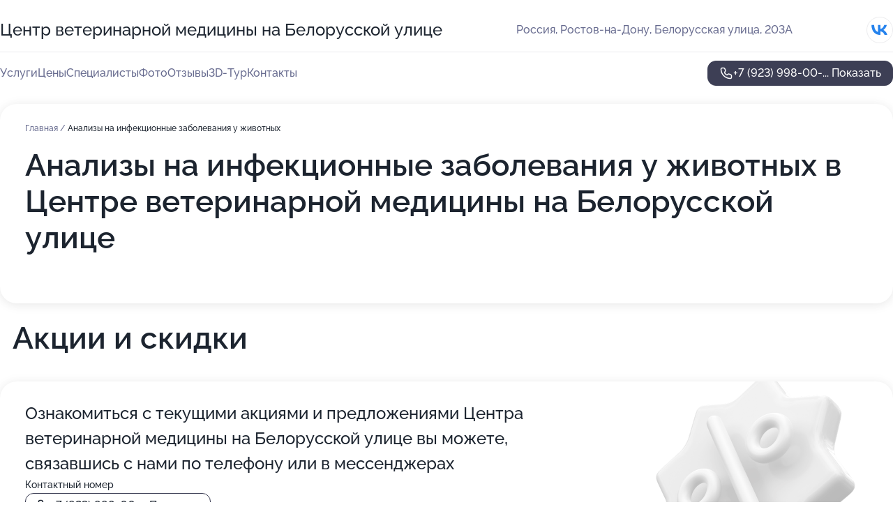

--- FILE ---
content_type: text/html; charset=utf-8
request_url: https://tsentr-veterinarnoj-meditsiny.ru/service/analizy_na_infektsionnye_zabolevaniya_u_zhivotnyh/
body_size: 32136
content:
<!DOCTYPE html>
<html lang="ru">
<head>
	<meta http-equiv="Content-Type" content="text/html; charset=utf-8">
	<meta name="viewport" content="width=device-width,maximum-scale=1,initial-scale=1,user-scalable=0">
	<meta name="format-detection" content="telephone=no">
	<meta name="theme-color" content="#3D3F55">
	<meta name="description" content="Информация о&#160;Центре ветеринарной медицины на&#160;Белорусской улице">
	<link rel="icon" type="image/png" href="/favicon.png">

	<title>Центр ветеринарной медицины на&#160;Белорусской улице</title>

	<link nonce="kYz48YsjdRz4EIyS21cru8Yu" href="//tsentr-veterinarnoj-meditsiny.ru/build/lego2/lego2.css?v=bE2ZXU/+kbY" rel="stylesheet" >

		<script type="application/ld+json">{"@context":"http:\/\/schema.org","@type":"https:\/\/schema.org\/LocalBusiness","name":"\u0426\u0435\u043d\u0442\u0440 \u0432\u0435\u0442\u0435\u0440\u0438\u043d\u0430\u0440\u043d\u043e\u0439 \u043c\u0435\u0434\u0438\u0446\u0438\u043d\u044b","address":{"@type":"PostalAddress","streetAddress":"\u0411\u0435\u043b\u043e\u0440\u0443\u0441\u0441\u043a\u0430\u044f \u0443\u043b\u0438\u0446\u0430, 203\u0410","addressLocality":"\u0420\u043e\u0441\u0442\u043e\u0432-\u043d\u0430-\u0414\u043e\u043d\u0443"},"url":"https:\/\/tsentr-veterinarnoj-meditsiny.ru\/","contactPoint":{"@type":"ContactPoint","telephone":"+7\u00a0(923)\u00a0998-00-56","contactType":"customer service","areaServed":"RU","availableLanguage":"Russian"},"sameAs":["https:\/\/vk.com\/centrvetmedical"],"image":"https:\/\/p0.zoon.ru\/preview\/Uk9byAhUDKBVLPr95KViKQ\/2400x1500x75\/1\/c\/8\/original_526fa24d40c08865098b5bfa_581208478e0f4.jpg","aggregateRating":{"@type":"AggregateRating","ratingValue":4.8,"worstRating":1,"bestRating":5,"reviewCount":2425}}</script>
		<script nonce="kYz48YsjdRz4EIyS21cru8Yu">
		window.js_base = '/js.php';
	</script>

	</head>
<body >
	 <header id="header" class="header" data-organization-id="526fa24d40c08865098b5bf9">
	<div class="wrapper">
		<div class="header-container" data-uitest="lego-header-block">
			<div class="header-menu-activator" data-target="header-menu-activator">
				<span class="header-menu-activator__icon"></span>
			</div>

			<div class="header-title">
				<a href="/">					Центр ветеринарной медицины на&#160;Белорусской улице
				</a>			</div>
			<div class="header-address text-3 text-secondary">Россия, Ростов-на-Дону, Белорусская улица, 203А</div>

						<div class="header-socials flex gap-8 icon icon--36" data-target="header-socials">
									<!--noindex-->
					<a href="https://vk.com/centrvetmedical" data-category="vk_group" rel="nofollow" target="_blank">
						<svg class="svg-icons-vk_group" ><use xlink:href="/build/lego2/icons.svg?v=ovfQC_GD36M#vk_group"></use></svg>
					</a>
					<!--/noindex-->
							</div>
					</div>

		<nav class="nav" data-target="header-nav" data-uitest="lego-navigation-block">
			<ul>
									<li data-target="header-services">
						<svg class="svg-icons-services" ><use xlink:href="/build/lego2/icons.svg?v=ovfQC_GD36M#services"></use></svg>
						<a data-target="header-nav-link" href="https://tsentr-veterinarnoj-meditsiny.ru/services/" data-za="{&quot;ev_label&quot;:&quot;all_service&quot;}">Услуги</a>
					</li>
									<li data-target="header-prices">
						<svg class="svg-icons-prices" ><use xlink:href="/build/lego2/icons.svg?v=ovfQC_GD36M#prices"></use></svg>
						<a data-target="header-nav-link" href="https://tsentr-veterinarnoj-meditsiny.ru/price/" data-za="{&quot;ev_label&quot;:&quot;price&quot;}">Цены</a>
					</li>
									<li data-target="header-specialists">
						<svg class="svg-icons-specialists" ><use xlink:href="/build/lego2/icons.svg?v=ovfQC_GD36M#specialists"></use></svg>
						<a data-target="header-nav-link" href="https://tsentr-veterinarnoj-meditsiny.ru/#specialists" data-za="{&quot;ev_label&quot;:&quot;org_prof&quot;}">Специалисты</a>
					</li>
									<li data-target="header-photo">
						<svg class="svg-icons-photo" ><use xlink:href="/build/lego2/icons.svg?v=ovfQC_GD36M#photo"></use></svg>
						<a data-target="header-nav-link" href="https://tsentr-veterinarnoj-meditsiny.ru/#photos" data-za="{&quot;ev_label&quot;:&quot;photos&quot;}">Фото</a>
					</li>
									<li data-target="header-reviews">
						<svg class="svg-icons-reviews" ><use xlink:href="/build/lego2/icons.svg?v=ovfQC_GD36M#reviews"></use></svg>
						<a data-target="header-nav-link" href="https://tsentr-veterinarnoj-meditsiny.ru/#reviews" data-za="{&quot;ev_label&quot;:&quot;reviews&quot;}">Отзывы</a>
					</li>
									<li data-target="header-tour3d">
						<svg class="svg-icons-tour3d" ><use xlink:href="/build/lego2/icons.svg?v=ovfQC_GD36M#tour3d"></use></svg>
						<a data-target="header-nav-link" href="https://tsentr-veterinarnoj-meditsiny.ru/#tour3d" data-za="{&quot;ev_label&quot;:&quot;tour3d&quot;}">3D-Тур</a>
					</li>
									<li data-target="header-contacts">
						<svg class="svg-icons-contacts" ><use xlink:href="/build/lego2/icons.svg?v=ovfQC_GD36M#contacts"></use></svg>
						<a data-target="header-nav-link" href="https://tsentr-veterinarnoj-meditsiny.ru/#contacts" data-za="{&quot;ev_label&quot;:&quot;contacts&quot;}">Контакты</a>
					</li>
							</ul>

			<div class="header-controls">
				<div class="header-controls__wrapper">
					<a
	href="tel:+79239980056"
	class="phone-button button button--primary button--36 icon--20"
	data-phone="+7 (923) 998-00-56"
	data-za="{&quot;ev_sourceType&quot;:&quot;&quot;,&quot;ev_sourceId&quot;:&quot;526fa24d40c08865098b5bf9.9088&quot;,&quot;object_type&quot;:&quot;organization&quot;,&quot;object_id&quot;:&quot;526fa24d40c08865098b5bf9.9088&quot;,&quot;ev_label&quot;:&quot;premium&quot;,&quot;ev_category&quot;:&quot;phone_o_l&quot;}">
	<svg class="svg-icons-phone" ><use xlink:href="/build/lego2/icons.svg?v=ovfQC_GD36M#phone"></use></svg>
			<div data-target="show-phone-number">
			+7 (923) 998-00-...
			<span data-target="phone-button-show">Показать</span>
		</div>
	</a>


									</div>

							</div>

			<div class="header-nav-address">
									<div class="header-block flex gap-12 icon icon--36" data-target="header-socials">
													<!--noindex-->
							<a href="https://vk.com/centrvetmedical" data-category="vk_group" rel="nofollow" target="_blank">
								<svg class="svg-icons-vk_group" ><use xlink:href="/build/lego2/icons.svg?v=ovfQC_GD36M#vk_group"></use></svg>
							</a>
							<!--/noindex-->
											</div>
				
				<div class="header-block text-3 text-center text-secondary">Россия, Ростов-на-Дону, Белорусская улица, 203А</div>
			</div>
		</nav>
	</div>
</header>
<div class="header-placeholder"></div>

<div class="contacts-panel" id="contacts-panel">
	

	<div class="contacts-panel-wrapper">
								<a href="tel:+79239980056" class="contacts-panel-icon" data-phone="+7 (923) 998-00-56" data-za="{&quot;ev_sourceType&quot;:&quot;nav_panel&quot;,&quot;ev_sourceId&quot;:&quot;526fa24d40c08865098b5bf9.9088&quot;,&quot;object_type&quot;:&quot;organization&quot;,&quot;object_id&quot;:&quot;526fa24d40c08865098b5bf9.9088&quot;,&quot;ev_label&quot;:&quot;premium&quot;,&quot;ev_category&quot;:&quot;phone_o_l&quot;}">
				<svg class="svg-icons-phone_filled" ><use xlink:href="/build/lego2/icons.svg?v=ovfQC_GD36M#phone_filled"></use></svg>
			</a>
						</div>
</div>

<script nonce="kYz48YsjdRz4EIyS21cru8Yu" type="module">
	import { initContactsPanel } from '//tsentr-veterinarnoj-meditsiny.ru/build/lego2/lego2.js?v=q3BPK5dzBCA';

	initContactsPanel(document.getElementById('contacts-panel'));
</script>


<script nonce="kYz48YsjdRz4EIyS21cru8Yu" type="module">
	import { initHeader } from '//tsentr-veterinarnoj-meditsiny.ru/build/lego2/lego2.js?v=q3BPK5dzBCA';

	initHeader(document.getElementById('header'));
</script>
 	<main class="main-container">
		<div class="wrapper section-wrapper">
			<div class="service-description__wrapper">
	<section class="service-description section-block">
		<div class="page-breadcrumbs">
			<div class="breadcrumbs">
			<span>
							<a href="https://tsentr-veterinarnoj-meditsiny.ru/">
					Главная
				</a>
						/		</span>
			<span class="active">
							Анализы на инфекционные заболевания у животных
								</span>
	</div>

		</div>
					<script nonce="kYz48YsjdRz4EIyS21cru8Yu" type="application/ld+json">{"@context":"http:\/\/schema.org","@type":"BreadcrumbList","itemListElement":[{"@type":"ListItem","position":1,"item":{"name":"\u0413\u043b\u0430\u0432\u043d\u0430\u044f","@id":"https:\/\/tsentr-veterinarnoj-meditsiny.ru\/"}}]}</script>
		
		<div class="service-description-title">
			<h1 class="page-title">Анализы на инфекционные заболевания у животных в Центре ветеринарной медицины на Белорусской улице</h1>
			<div class="service-description-title__price">
							</div>
		</div>

		<div class="service-description__text collapse collapse--text-3">
			<div class="collapse__overflow">
				<div class="collapse__text"><p> </p></div>
			</div>
		</div>
	</section>

	</div>
	<section class="section-placeholder__container">
		<h2 class="section-placeholder__title text-h2">Акции и скидки</h2>
		<div class="section-placeholder _offers">
			<div class="section-placeholder__text text-4">
				Ознакомиться с&nbsp;текущими акциями и&nbsp;предложениями
				Центра ветеринарной медицины на Белорусской улице
				вы&nbsp;можете, связавшись с&nbsp;нами по&nbsp;телефону или в&nbsp;мессенджерах
			</div>
			<div class="contacts-block text-2">
		<div class="contacts-block__phone">
		<div>Контактный номер</div>
		<a
	href="tel:+79239980056"
	class="phone-button button button-- button--36 icon--20"
	data-phone="+7 (923) 998-00-56"
	data-za="{&quot;ev_sourceType&quot;:&quot;&quot;,&quot;ev_sourceId&quot;:&quot;526fa24d40c08865098b5bf9.9088&quot;,&quot;object_type&quot;:&quot;organization&quot;,&quot;object_id&quot;:&quot;526fa24d40c08865098b5bf9.9088&quot;,&quot;ev_label&quot;:&quot;premium&quot;,&quot;ev_category&quot;:&quot;phone_o_l&quot;}">
	<svg class="svg-icons-phone" ><use xlink:href="/build/lego2/icons.svg?v=ovfQC_GD36M#phone"></use></svg>
			<div data-target="show-phone-number">
			+7 (923) 998-00-...
			<span data-target="phone-button-show">Показать</span>
		</div>
	</a>

	</div>
		</div>

		</div>
	</section>
<section class="photo-section" id="photos" data-uitest="lego-gallery-block">
	<div class="section-block__title flex flex--sb">
		<h2 class="text-h2">Фотогалерея</h2>

					<div class="slider__navigation" data-target="slider-navigation">
				<button class="slider__control prev" data-target="slider-prev">
					<svg class="svg-icons-arrow" ><use xlink:href="/build/lego2/icons.svg?v=ovfQC_GD36M#arrow"></use></svg>
				</button>
				<button class="slider__control next" data-target="slider-next">
					<svg class="svg-icons-arrow" ><use xlink:href="/build/lego2/icons.svg?v=ovfQC_GD36M#arrow"></use></svg>
				</button>
			</div>
			</div>

	<div class="section-block__slider" data-target="slider-container" data-total="35" data-owner-type="organization" data-owner-id="526fa24d40c08865098b5bf9">
		<div class="photo-section__slider swiper-wrapper">
						<div class="photo-section__slide swiper-slide" data-id="58120847355f9849148b4572" data-target="photo-slide-item" data-index="0">
				<img src="https://p0.zoon.ru/preview/pyS7cr00yzwtG1kDGdi1lA/1200x800x85/1/c/8/original_526fa24d40c08865098b5bfa_581208478e0f4.jpg" loading="lazy" alt="">
			</div>
						<div class="photo-section__slide swiper-slide" data-id="5812082d355f9848148b456e" data-target="photo-slide-item" data-index="1">
				<img src="https://p2.zoon.ru/preview/_PQXVk5couICrlzTu90oDA/1200x800x85/1/3/2/original_526fa24d40c08865098b5bfa_5812082d389ac.jpg" loading="lazy" alt="">
			</div>
						<div class="photo-section__slide swiper-slide" data-id="5812081b355f9835148b4575" data-target="photo-slide-item" data-index="2">
				<img src="https://p0.zoon.ru/preview/HHYOdwIOu9ASAq5bfwjhlw/1200x800x85/1/0/a/original_526fa24d40c08865098b5bfa_5812081ae2c07.jpg" loading="lazy" alt="">
			</div>
						<div class="photo-section__slide swiper-slide" data-id="5ffeb45937fd7373546ebf2a" data-target="photo-slide-item" data-index="3">
				<img src="https://p2.zoon.ru/preview/ptQuDP7yo2arwWNB5_Gxgg/1200x800x85/1/7/0/original_526fa24d40c08865098b5bfa_5ffeb459993bb.jpg" loading="lazy" alt="">
			</div>
						<div class="photo-section__slide swiper-slide" data-id="5812081f355f9844148b456f" data-target="photo-slide-item" data-index="4">
				<img src="https://p0.zoon.ru/preview/Jyb0OArtW-Qc4zaqXg0Vow/1200x800x85/1/d/3/original_526fa24d40c08865098b5bfa_5812081f13999.jpg" loading="lazy" alt="">
			</div>
						<div class="photo-section__slide swiper-slide" data-id="5812081f355f9845148b4570" data-target="photo-slide-item" data-index="5">
				<img src="https://p1.zoon.ru/preview/A37g5ukSrzf_b7g4U4ypHQ/1200x800x85/1/9/e/original_526fa24d40c08865098b5bfa_5812081f7d2a4.jpg" loading="lazy" alt="">
			</div>
						<div class="photo-section__slide swiper-slide" data-id="58120824355f98cd148b4568" data-target="photo-slide-item" data-index="6">
				<img src="https://p2.zoon.ru/preview/u_UqDWadiCtzh60FFdNkjA/1200x800x85/1/7/5/original_526fa24d40c08865098b5bfa_5812082450346.jpg" loading="lazy" alt="">
			</div>
						<div class="photo-section__slide swiper-slide" data-id="58120825355f984a148b456e" data-target="photo-slide-item" data-index="7">
				<img src="https://p2.zoon.ru/preview/xMIsvsUulYIJxXAA861HPg/1200x800x85/1/5/5/original_526fa24d40c08865098b5bfa_58120824e9b42.jpg" loading="lazy" alt="">
			</div>
						<div class="photo-section__slide swiper-slide" data-id="58120827355f9891148b456c" data-target="photo-slide-item" data-index="8">
				<img src="https://p2.zoon.ru/preview/B2Isaa6hAaudfttLv1n-QA/1200x800x85/1/d/e/original_526fa24d40c08865098b5bfa_58120826cbe3e.jpg" loading="lazy" alt="">
			</div>
						<div class="photo-section__slide swiper-slide" data-id="5812082b355f98cd148b456a" data-target="photo-slide-item" data-index="9">
				<img src="https://p2.zoon.ru/preview/nrW5j_jPU__nyzPi7zKV3g/1200x800x85/1/5/1/original_526fa24d40c08865098b5bfa_5812082b5feaa.jpg" loading="lazy" alt="">
			</div>
						<div class="photo-section__slide swiper-slide" data-id="5812082c355f98cc148b456d" data-target="photo-slide-item" data-index="10">
				<img src="https://p0.zoon.ru/preview/I5T6-JT158otbCU0gG_R2g/1200x800x85/1/f/f/original_526fa24d40c08865098b5bfa_5812082c4dafd.jpg" loading="lazy" alt="">
			</div>
						<div class="photo-section__slide swiper-slide" data-id="58120832355f9836148b4571" data-target="photo-slide-item" data-index="11">
				<img src="https://p2.zoon.ru/preview/2YY402BcLXuOpc-IaUdaqA/1200x800x85/1/d/7/original_526fa24d40c08865098b5bfa_58120831e0838.jpg" loading="lazy" alt="">
			</div>
						<div class="photo-section__slide swiper-slide" data-id="58120834355f98db148b4567" data-target="photo-slide-item" data-index="12">
				<img src="https://p1.zoon.ru/preview/5f2GvdCY_2jb8A1nfPUUIg/1200x800x85/1/4/e/original_526fa24d40c08865098b5bfa_58120834007b1.jpg" loading="lazy" alt="">
			</div>
						<div class="photo-section__slide swiper-slide" data-id="58120835355f9844148b4573" data-target="photo-slide-item" data-index="13">
				<img src="https://p2.zoon.ru/preview/h-4NxTdTrhFQ254Rka3MYw/1200x800x85/1/9/a/original_526fa24d40c08865098b5bfa_5812083500a3f.jpg" loading="lazy" alt="">
			</div>
						<div class="photo-section__slide swiper-slide" data-id="58120839355f98cc148b4571" data-target="photo-slide-item" data-index="14">
				<img src="https://p1.zoon.ru/preview/QjD6Np_5t_WB7NMTQncRNA/1200x800x85/1/8/a/original_526fa24d40c08865098b5bfa_58120838eccd4.jpg" loading="lazy" alt="">
			</div>
						<div class="photo-section__slide swiper-slide" data-id="5812083d355f9814158b4567" data-target="photo-slide-item" data-index="15">
				<img src="https://p2.zoon.ru/preview/4NK3AL2FfB41EW-udC0lAg/1200x800x85/1/f/2/original_526fa24d40c08865098b5bfa_5812083d2fccc.jpg" loading="lazy" alt="">
			</div>
						<div class="photo-section__slide swiper-slide" data-id="5812083e355f98ce148b456b" data-target="photo-slide-item" data-index="16">
				<img src="https://p0.zoon.ru/preview/vNwUOjqgUJ1USrL6pD42Zw/1200x800x85/1/d/a/original_526fa24d40c08865098b5bfa_5812083e12dae.jpg" loading="lazy" alt="">
			</div>
						<div class="photo-section__slide swiper-slide" data-id="58120840355f9856148b456f" data-target="photo-slide-item" data-index="17">
				<img src="https://p0.zoon.ru/preview/i0cn7VWKR_LyxfSamBua5g/1200x800x85/1/5/5/original_526fa24d40c08865098b5bfa_5812083fe0631.jpg" loading="lazy" alt="">
			</div>
						<div class="photo-section__slide swiper-slide" data-id="58120842355f984a148b4572" data-target="photo-slide-item" data-index="18">
				<img src="https://p1.zoon.ru/preview/5giEyLSO32HaTNxhQXp04A/1200x800x85/1/9/2/original_526fa24d40c08865098b5bfa_5812084284212.jpg" loading="lazy" alt="">
			</div>
						<div class="photo-section__slide swiper-slide" data-id="58120847355f98ce148b456d" data-target="photo-slide-item" data-index="19">
				<img src="https://p2.zoon.ru/preview/hlT4tXxF0-EX_IYbbBtRMw/1200x800x85/1/5/f/original_526fa24d40c08865098b5bfa_58120846ce086.jpg" loading="lazy" alt="">
			</div>
						<div class="photo-section__slide swiper-slide" data-id="58120848355f98fa148b4567" data-target="photo-slide-item" data-index="20">
				<img src="https://p1.zoon.ru/preview/qHY-yVERlt__IzQHPG6W9w/1200x800x85/1/f/2/original_526fa24d40c08865098b5bfa_581208483b760.jpg" loading="lazy" alt="">
			</div>
						<div class="photo-section__slide swiper-slide" data-id="5812084a355f98ed148b4567" data-target="photo-slide-item" data-index="21">
				<img src="https://p2.zoon.ru/preview/wuD6dw6s4Yt8hskV3p6CjQ/1200x800x85/1/2/1/original_526fa24d40c08865098b5bfa_5812084a19c0f.jpg" loading="lazy" alt="">
			</div>
						<div class="photo-section__slide swiper-slide" data-id="58120850355f98cc148b4574" data-target="photo-slide-item" data-index="22">
				<img src="https://p1.zoon.ru/preview/msu8LNNjpyPGn-9m9_ReXQ/1200x800x85/1/5/c/original_526fa24d40c08865098b5bfa_58120850ac74e.jpg" loading="lazy" alt="">
			</div>
						<div class="photo-section__slide swiper-slide" data-id="58120852355f984d158b4568" data-target="photo-slide-item" data-index="23">
				<img src="https://p2.zoon.ru/preview/zPASvao2lodyv7fQ-VCRiQ/1200x800x85/1/e/7/original_526fa24d40c08865098b5bfa_58120851e357c.jpg" loading="lazy" alt="">
			</div>
						<div class="photo-section__slide swiper-slide" data-id="58120856355f98db148b456b" data-target="photo-slide-item" data-index="24">
				<img src="https://p2.zoon.ru/preview/oMpmZCGMuKV1vp4YI5IRYA/1200x800x85/1/a/0/original_526fa24d40c08865098b5bfa_58120855d757b.jpg" loading="lazy" alt="">
			</div>
						<div class="photo-section__slide swiper-slide" data-id="58120856355f98cd148b4570" data-target="photo-slide-item" data-index="25">
				<img src="https://p1.zoon.ru/preview/POox-SCsUf3etg1heAWbLA/1200x800x85/1/2/9/original_526fa24d40c08865098b5bfa_58120855ea6ed.jpg" loading="lazy" alt="">
			</div>
						<div class="photo-section__slide swiper-slide" data-id="58120851355f9848148b4572" data-target="photo-slide-item" data-index="26">
				<img src="https://p1.zoon.ru/preview/K7RlkGklxWoCZCmS7ef4wQ/1200x800x85/1/9/d/original_526fa24d40c08865098b5bfa_5812085166ffd.jpg" loading="lazy" alt="">
			</div>
						<div class="photo-section__slide swiper-slide" data-id="5812085a355f9849148b4574" data-target="photo-slide-item" data-index="27">
				<img src="https://p2.zoon.ru/preview/gGBG24buhxj5fTEuxcsi2Q/1200x800x85/1/a/8/original_526fa24d40c08865098b5bfa_58120859dd0be.jpg" loading="lazy" alt="">
			</div>
						<div class="photo-section__slide swiper-slide" data-id="5812085c355f98fa148b4569" data-target="photo-slide-item" data-index="28">
				<img src="https://p0.zoon.ru/preview/De8ujbCeko28DuNuftRPiA/1200x800x85/1/4/8/original_526fa24d40c08865098b5bfa_5812085baec12.jpg" loading="lazy" alt="">
			</div>
						<div class="photo-section__slide swiper-slide" data-id="5812085e355f986e148b456b" data-target="photo-slide-item" data-index="29">
				<img src="https://p0.zoon.ru/preview/TOwMGZoIP1bCcMbgea3dzQ/1200x800x85/1/d/0/original_526fa24d40c08865098b5bfa_5812085dc4247.jpg" loading="lazy" alt="">
			</div>
						<div class="photo-section__slide swiper-slide" data-id="5812085e355f9812158b456a" data-target="photo-slide-item" data-index="30">
				<img src="https://p0.zoon.ru/preview/5BsM1RaoqJnXl2hlEElH0A/1200x800x85/1/f/3/original_526fa24d40c08865098b5bfa_5812085dd624f.jpg" loading="lazy" alt="">
			</div>
						<div class="photo-section__slide swiper-slide" data-id="58120860355f9823158b4567" data-target="photo-slide-item" data-index="31">
				<img src="https://p1.zoon.ru/preview/qAzJODgL0qJ9gIfRr4Kb3g/1200x800x85/1/e/4/original_526fa24d40c08865098b5bfa_581208602f9cd.jpg" loading="lazy" alt="">
			</div>
						<div class="photo-section__slide swiper-slide" data-id="58120861355f9821158b4567" data-target="photo-slide-item" data-index="32">
				<img src="https://p2.zoon.ru/preview/QuuH-3LBjlBkG73l-VJwyg/1200x800x85/1/5/5/original_526fa24d40c08865098b5bfa_581208610d473.jpg" loading="lazy" alt="">
			</div>
						<div class="photo-section__slide swiper-slide" data-id="6493f669e76a14e84f0784bf" data-target="photo-slide-item" data-index="33">
				<img src="https://p2.zoon.ru/preview/dr9ajnMBuKe9h9i43716Mw/600x800x85/1/c/5/original_526fa24d40c08865098b5bfa_6493f668c7c063.35940942.jpg" loading="lazy" alt="">
			</div>
						<div class="photo-section__slide swiper-slide" data-id="6493f653b9dcb17a110a4a91" data-target="photo-slide-item" data-index="34">
				<img src="https://p0.zoon.ru/preview/xLRl1ZRA-xoYFf1lMWY0yA/600x800x85/1/1/2/original_526fa24d40c08865098b5bfa_6493f65347dab8.60393661.jpg" loading="lazy" alt="">
			</div>
					</div>
	</div>

	<div class="slider__pagination" data-target="slider-pagination"></div>
</section>

<script nonce="kYz48YsjdRz4EIyS21cru8Yu" type="module">
	import { initPhotos } from '//tsentr-veterinarnoj-meditsiny.ru/build/lego2/lego2.js?v=q3BPK5dzBCA';

	const node = document.getElementById('photos');
	initPhotos(node);
</script>
<section class="reviews-section section-block" id="reviews" data-uitest="lego-reviews-block">
	<div class="section-block__title flex flex--sb">
		<h2 class="text-h2">
			Отзывы
		</h2>

				<div class="slider__navigation" data-target="slider-navigation">
			<button class="slider__control prev" data-target="slider-prev">
				<svg class="svg-icons-arrow" ><use xlink:href="/build/lego2/icons.svg?v=ovfQC_GD36M#arrow"></use></svg>
			</button>
			<button class="slider__control next" data-target="slider-next">
				<svg class="svg-icons-arrow" ><use xlink:href="/build/lego2/icons.svg?v=ovfQC_GD36M#arrow"></use></svg>
			</button>
		</div>
			</div>

	<div class="reviews-section__list" data-target="slider-container">
		<div class="reviews-section__slider swiper-wrapper" data-target="review-section-slides">
							<div
	class="reviews-section-item swiper-slide "
	data-id="696f55daf0cc149b4d031eb1"
	data-owner-id="526fa24d40c08865098b5bf9"
	data-target="review">
	<div  class="flex flex--center-y gap-12">
		<div class="reviews-section-item__avatar">
										<svg class="svg-icons-user" ><use xlink:href="/build/lego2/icons.svg?v=ovfQC_GD36M#user"></use></svg>
					</div>
		<div class="reviews-section-item__head">
			<div class="reviews-section-item__head-top flex flex--center-y gap-16">
				<div class="flex flex--center-y gap-8">
										<div class="stars stars--16" style="--rating: 5">
						<div class="stars__rating">
							<div class="stars stars--filled"></div>
						</div>
					</div>
					<div class="reviews-section-item__mark text-3">
						5,0
					</div>
				</div>
											</div>

			<div class="reviews-section-item__name text-3 fade">
				Елена Филовская
			</div>
		</div>
	</div>
					<div class="reviews-section-item__descr collapse collapse--text-2 mt-8">
			<div class="collapse__overflow">
				<div class="collapse__text">
					Хочу выразить особую огромную благодарность высококлассным специалистам клиники Напольских Сергею Александровичу и Переверзевой Юлии Алексеевне. А также Абдулазиевой Виктории Владимировне и Думащиной Олесе Владимировне. Спасибо вам за теплую поддержку, душевную чуткость, высокий профессионализм. Таким людям смело можно доверять жизни и здоровье своих любимцев. Уже 11 лет обращаюсь в эту клинику со своими питомцами Тайсоном и Ронни за прививками, лечением, стерилизацией. Не было ни одного посещения, где бы мы остались не довольны. Всегда получаем массу рекомендаций, полезных советов по соблюдению правил лечения и питания. Четкий план лечения всегда дает результат. Главное их строго выполнять. Хотелось бы в общем заметить, что в клинике всегда чисто и уютно. Приветливый коллектив. Большой плюс, что клиника круглосуточная.
				</div>
			</div>
		</div>
			<div class="reviews-section-item__date text-2 text-secondary mt-8">
		20 января 2026 Отзыв взят с сайта Zoon.ru
	</div>
</div>

							<div
	class="reviews-section-item swiper-slide "
	data-id="69434176ba0539067d0bb019"
	data-owner-id="526fa24d40c08865098b5bf9"
	data-target="review">
	<div  class="flex flex--center-y gap-12">
		<div class="reviews-section-item__avatar">
										<svg class="svg-icons-user" ><use xlink:href="/build/lego2/icons.svg?v=ovfQC_GD36M#user"></use></svg>
					</div>
		<div class="reviews-section-item__head">
			<div class="reviews-section-item__head-top flex flex--center-y gap-16">
				<div class="flex flex--center-y gap-8">
										<div class="stars stars--16" style="--rating: 2">
						<div class="stars__rating">
							<div class="stars stars--filled"></div>
						</div>
					</div>
					<div class="reviews-section-item__mark text-3">
						2,0
					</div>
				</div>
											</div>

			<div class="reviews-section-item__name text-3 fade">
				Наталья Кононенко
			</div>
		</div>
	</div>
					<div class="reviews-section-item__descr collapse collapse--text-2 mt-8">
			<div class="collapse__overflow">
				<div class="collapse__text">
																					<div>
							<span class="reviews-section-item__text-title">Недостатки:</span> 17 Декабря 2025г в 22 30 приехали в Клинику- у кота высокая температура.Ждали  приёма ТРИ!!! часа!!! За приём в 15 минут !!!: померили температуру,укололи и  успели оформить новый договор обслуживания.Других посетителей с питомцами принимали от 30 минут до 60 минут.В этот вечер/ночь был не тот ветврач, к которому приводила бы питомца и в следующий раз.
						</div>
														</div>
			</div>
		</div>
			<div class="reviews-section-item__date text-2 text-secondary mt-8">
		18 декабря 2025 Отзыв взят с сайта Zoon.ru
	</div>
</div>

							<div
	class="reviews-section-item swiper-slide "
	data-id="691227678d9ba76e3c0d84fe"
	data-owner-id="630e16c06a3652f13b0d0627"
	data-target="review">
	<div  class="flex flex--center-y gap-12">
		<div class="reviews-section-item__avatar">
										<svg class="svg-icons-user" ><use xlink:href="/build/lego2/icons.svg?v=ovfQC_GD36M#user"></use></svg>
					</div>
		<div class="reviews-section-item__head">
			<div class="reviews-section-item__head-top flex flex--center-y gap-16">
				<div class="flex flex--center-y gap-8">
										<div class="stars stars--16" style="--rating: 5">
						<div class="stars__rating">
							<div class="stars stars--filled"></div>
						</div>
					</div>
					<div class="reviews-section-item__mark text-3">
						5,0
					</div>
				</div>
											</div>

			<div class="reviews-section-item__name text-3 fade">
				Людмила Кондратьева
			</div>
		</div>
	</div>
					<div class="reviews-section-item__descr collapse collapse--text-2 mt-8">
			<div class="collapse__overflow">
				<div class="collapse__text">
																<div>
							<span class="reviews-section-item__text-title">Преимущества:</span> Хочу выразить огромную благодарность  Старостиной Анне Юрьевне. Врач очень внимательна была к нашей кошечке-старушке)), всегда отвечала на вопросы, которые  возникали( а их было много). Можно сказать вытащила нашу Кнопу с того света, потому что  в другой клиники можно сказать,что ее похоронили. По больше бы таких ветеринаров как она. Дай бог вам здоровья!!!
						</div>
																			</div>
			</div>
		</div>
			<div class="reviews-section-item__date text-2 text-secondary mt-8">
		10 ноября 2025 Отзыв взят с сайта Zoon.ru
	</div>
</div>

							<div
	class="reviews-section-item swiper-slide "
	data-id="68fa3c312a130197a50fdd76"
	data-owner-id="526fa24d40c08865098b5bf9"
	data-target="review">
	<div  class="flex flex--center-y gap-12">
		<div class="reviews-section-item__avatar">
										<svg class="svg-icons-user" ><use xlink:href="/build/lego2/icons.svg?v=ovfQC_GD36M#user"></use></svg>
					</div>
		<div class="reviews-section-item__head">
			<div class="reviews-section-item__head-top flex flex--center-y gap-16">
				<div class="flex flex--center-y gap-8">
										<div class="stars stars--16" style="--rating: 5">
						<div class="stars__rating">
							<div class="stars stars--filled"></div>
						</div>
					</div>
					<div class="reviews-section-item__mark text-3">
						5,0
					</div>
				</div>
											</div>

			<div class="reviews-section-item__name text-3 fade">
				Мария Степанова
			</div>
		</div>
	</div>
					<div class="reviews-section-item__descr collapse collapse--text-2 mt-8">
			<div class="collapse__overflow">
				<div class="collapse__text">
																<div>
							<span class="reviews-section-item__text-title">Преимущества:</span> Очень внимательные и доброжелательные врачи. Осмотрели животное, дали подробные рекомендации по питанию и уходу. В клинике очень чисто и уютно.
						</div>
																			</div>
			</div>
		</div>
			<div class="reviews-section-item__date text-2 text-secondary mt-8">
		23 октября 2025 Отзыв взят с сайта Zoon.ru
	</div>
</div>

							<div
	class="reviews-section-item swiper-slide "
	data-id="6884c4a90082f2ae9b0b060b"
	data-owner-id="526fa24d40c08865098b5bf9"
	data-target="review">
	<div  class="flex flex--center-y gap-12">
		<div class="reviews-section-item__avatar">
										<svg class="svg-icons-user" ><use xlink:href="/build/lego2/icons.svg?v=ovfQC_GD36M#user"></use></svg>
					</div>
		<div class="reviews-section-item__head">
			<div class="reviews-section-item__head-top flex flex--center-y gap-16">
				<div class="flex flex--center-y gap-8">
										<div class="stars stars--16" style="--rating: 5">
						<div class="stars__rating">
							<div class="stars stars--filled"></div>
						</div>
					</div>
					<div class="reviews-section-item__mark text-3">
						5,0
					</div>
				</div>
											</div>

			<div class="reviews-section-item__name text-3 fade">
				Аида Гулиева
			</div>
		</div>
	</div>
					<div class="reviews-section-item__descr collapse collapse--text-2 mt-8">
			<div class="collapse__overflow">
				<div class="collapse__text">
																<div>
							<span class="reviews-section-item__text-title">Преимущества:</span> постоянно лечимся на улице белорусской. 
врачи Силин, Напольских, Крапивин и тд. 
самые опытные. ассистенты супер, очень ласковы
администраторы очень вежливы
спасибо
						</div>
																<div>
							<span class="reviews-section-item__text-title">Недостатки:</span> нет ничего лучше
						</div>
														</div>
			</div>
		</div>
			<div class="reviews-section-item__date text-2 text-secondary mt-8">
		26 июля 2025 Отзыв взят с сайта Zoon.ru
	</div>
</div>

							<div
	class="reviews-section-item swiper-slide "
	data-id="67d31ad787e56f5f7c05f83c"
	data-owner-id="526fa24d40c08865098b5bf9"
	data-target="review">
	<div  class="flex flex--center-y gap-12">
		<div class="reviews-section-item__avatar">
										<svg class="svg-icons-user" ><use xlink:href="/build/lego2/icons.svg?v=ovfQC_GD36M#user"></use></svg>
					</div>
		<div class="reviews-section-item__head">
			<div class="reviews-section-item__head-top flex flex--center-y gap-16">
				<div class="flex flex--center-y gap-8">
										<div class="stars stars--16" style="--rating: 5">
						<div class="stars__rating">
							<div class="stars stars--filled"></div>
						</div>
					</div>
					<div class="reviews-section-item__mark text-3">
						5,0
					</div>
				</div>
											</div>

			<div class="reviews-section-item__name text-3 fade">
				Екатерина
			</div>
		</div>
	</div>
					<div class="reviews-section-item__descr collapse collapse--text-2 mt-8">
			<div class="collapse__overflow">
				<div class="collapse__text">
					Отношение ветеринаров к животным и очень быстрое оказание помощи меня впечатлили. Врачи с первого раза, очень оперативно и успешно стерилизовали мою кошечку.
				</div>
			</div>
		</div>
			<div class="reviews-section-item__date text-2 text-secondary mt-8">
		13 марта 2025 Отзыв взят с сайта Zoon.ru
	</div>
</div>

							<div
	class="reviews-section-item swiper-slide "
	data-id="67d1af8fae3c2f80080e1234"
	data-owner-id="526fa24d40c08865098b5bf9"
	data-target="review">
	<div  class="flex flex--center-y gap-12">
		<div class="reviews-section-item__avatar">
										<svg class="svg-icons-user" ><use xlink:href="/build/lego2/icons.svg?v=ovfQC_GD36M#user"></use></svg>
					</div>
		<div class="reviews-section-item__head">
			<div class="reviews-section-item__head-top flex flex--center-y gap-16">
				<div class="flex flex--center-y gap-8">
										<div class="stars stars--16" style="--rating: 5">
						<div class="stars__rating">
							<div class="stars stars--filled"></div>
						</div>
					</div>
					<div class="reviews-section-item__mark text-3">
						5,0
					</div>
				</div>
											</div>

			<div class="reviews-section-item__name text-3 fade">
				Алена
			</div>
		</div>
	</div>
					<div class="reviews-section-item__descr collapse collapse--text-2 mt-8">
			<div class="collapse__overflow">
				<div class="collapse__text">
					Нам удобно, что центр находится близко и по времени прием недолгий. Обратились, так как у собачки больная лапа, доктор помог, сделал все, что возможно.
				</div>
			</div>
		</div>
			<div class="reviews-section-item__date text-2 text-secondary mt-8">
		12 марта 2025 Отзыв взят с сайта Zoon.ru
	</div>
</div>

							<div
	class="reviews-section-item swiper-slide "
	data-id="67d171730db7576dd9096ab4"
	data-owner-id="526fa24d40c08865098b5bf9"
	data-target="review">
	<div  class="flex flex--center-y gap-12">
		<div class="reviews-section-item__avatar">
										<svg class="svg-icons-user" ><use xlink:href="/build/lego2/icons.svg?v=ovfQC_GD36M#user"></use></svg>
					</div>
		<div class="reviews-section-item__head">
			<div class="reviews-section-item__head-top flex flex--center-y gap-16">
				<div class="flex flex--center-y gap-8">
										<div class="stars stars--16" style="--rating: 5">
						<div class="stars__rating">
							<div class="stars stars--filled"></div>
						</div>
					</div>
					<div class="reviews-section-item__mark text-3">
						5,0
					</div>
				</div>
											</div>

			<div class="reviews-section-item__name text-3 fade">
				Алена
			</div>
		</div>
	</div>
					<div class="reviews-section-item__descr collapse collapse--text-2 mt-8">
			<div class="collapse__overflow">
				<div class="collapse__text">
					Я всегда хожу в центр, мне нравятся врачи и отношение. Ребята профессионалы, добрые, обходительные, с животными ласковые, поэтому все хорошо.
				</div>
			</div>
		</div>
			<div class="reviews-section-item__date text-2 text-secondary mt-8">
		12 марта 2025 Отзыв взят с сайта Zoon.ru
	</div>
</div>

							<div
	class="reviews-section-item swiper-slide "
	data-id="67cf540b1809d9dff3089854"
	data-owner-id="526fa24d40c08865098b5bf9"
	data-target="review">
	<div  class="flex flex--center-y gap-12">
		<div class="reviews-section-item__avatar">
										<svg class="svg-icons-user" ><use xlink:href="/build/lego2/icons.svg?v=ovfQC_GD36M#user"></use></svg>
					</div>
		<div class="reviews-section-item__head">
			<div class="reviews-section-item__head-top flex flex--center-y gap-16">
				<div class="flex flex--center-y gap-8">
										<div class="stars stars--16" style="--rating: 5">
						<div class="stars__rating">
							<div class="stars stars--filled"></div>
						</div>
					</div>
					<div class="reviews-section-item__mark text-3">
						5,0
					</div>
				</div>
											</div>

			<div class="reviews-section-item__name text-3 fade">
				Марина
			</div>
		</div>
	</div>
					<div class="reviews-section-item__descr collapse collapse--text-2 mt-8">
			<div class="collapse__overflow">
				<div class="collapse__text">
					У моего животного очень сложная и редкая ситуация, от чего он по идее должен был умереть. Я регулярно вожу его к врачам этой клиники, лечение которых очень хорошо помогает и дает возможность моему питомцу все еще жить.
				</div>
			</div>
		</div>
			<div class="reviews-section-item__date text-2 text-secondary mt-8">
		11 марта 2025 Отзыв взят с сайта Zoon.ru
	</div>
</div>

							<div
	class="reviews-section-item swiper-slide "
	data-id="67c9c5631e19d1d0fd049f64"
	data-owner-id="526fa24d40c08865098b5bf9"
	data-target="review">
	<div  class="flex flex--center-y gap-12">
		<div class="reviews-section-item__avatar">
										<svg class="svg-icons-user" ><use xlink:href="/build/lego2/icons.svg?v=ovfQC_GD36M#user"></use></svg>
					</div>
		<div class="reviews-section-item__head">
			<div class="reviews-section-item__head-top flex flex--center-y gap-16">
				<div class="flex flex--center-y gap-8">
										<div class="stars stars--16" style="--rating: 5">
						<div class="stars__rating">
							<div class="stars stars--filled"></div>
						</div>
					</div>
					<div class="reviews-section-item__mark text-3">
						5,0
					</div>
				</div>
											</div>

			<div class="reviews-section-item__name text-3 fade">
				Ирина
			</div>
		</div>
	</div>
					<div class="reviews-section-item__descr collapse collapse--text-2 mt-8">
			<div class="collapse__overflow">
				<div class="collapse__text">
					Мы обращаемся в этот центр уже больше восьми лет, наблюдаем здесь нашу Клепу, померанского шпица. В декабре ей сделали сложную операцию по удалению желчного пузыря, а также стерилизацию. Сейчас Клепа находится под наблюдением. Мы очень рады, что выбрали именно этот центр, потому что здесь работает квалифицированный и отзывчивый персонал. Они очень внимательно относятся к животным и назначают правильное лечение. А еще для нас особенно важно, что центр работает круглосуточно. Мы обращаемся даже в ночное время, потому что у Клепы уже четыре года проблемы с желчным пузырем, и иногда нам приходилось обращаться ночью за помощью в экстренных случаях.
				</div>
			</div>
		</div>
			<div class="reviews-section-item__date text-2 text-secondary mt-8">
		6 марта 2025 Отзыв взят с сайта Zoon.ru
	</div>
</div>

							<div
	class="reviews-section-item swiper-slide "
	data-id="67c739d3f40fa6740503bdcb"
	data-owner-id="526fa24d40c08865098b5bf9"
	data-target="review">
	<div  class="flex flex--center-y gap-12">
		<div class="reviews-section-item__avatar">
										<svg class="svg-icons-user" ><use xlink:href="/build/lego2/icons.svg?v=ovfQC_GD36M#user"></use></svg>
					</div>
		<div class="reviews-section-item__head">
			<div class="reviews-section-item__head-top flex flex--center-y gap-16">
				<div class="flex flex--center-y gap-8">
										<div class="stars stars--16" style="--rating: 5">
						<div class="stars__rating">
							<div class="stars stars--filled"></div>
						</div>
					</div>
					<div class="reviews-section-item__mark text-3">
						5,0
					</div>
				</div>
											</div>

			<div class="reviews-section-item__name text-3 fade">
				Леонид
			</div>
		</div>
	</div>
					<div class="reviews-section-item__descr collapse collapse--text-2 mt-8">
			<div class="collapse__overflow">
				<div class="collapse__text">
					Мы обращались в центр из-за проблем с сердцем у нашего питомца. И особенно запомнился нам комплекс предоставляемых услуг, возможность записаться на прием к нужному врачу и достаточно вместительная площадка для размещения посетителей.
				</div>
			</div>
		</div>
			<div class="reviews-section-item__date text-2 text-secondary mt-8">
		4 марта 2025 Отзыв взят с сайта Zoon.ru
	</div>
</div>

							<div
	class="reviews-section-item swiper-slide "
	data-id="67c6fce369c2eca0d30e2727"
	data-owner-id="526fa24d40c08865098b5bf9"
	data-target="review">
	<div  class="flex flex--center-y gap-12">
		<div class="reviews-section-item__avatar">
										<svg class="svg-icons-user" ><use xlink:href="/build/lego2/icons.svg?v=ovfQC_GD36M#user"></use></svg>
					</div>
		<div class="reviews-section-item__head">
			<div class="reviews-section-item__head-top flex flex--center-y gap-16">
				<div class="flex flex--center-y gap-8">
										<div class="stars stars--16" style="--rating: 5">
						<div class="stars__rating">
							<div class="stars stars--filled"></div>
						</div>
					</div>
					<div class="reviews-section-item__mark text-3">
						5,0
					</div>
				</div>
											</div>

			<div class="reviews-section-item__name text-3 fade">
				Элеонора
			</div>
		</div>
	</div>
					<div class="reviews-section-item__descr collapse collapse--text-2 mt-8">
			<div class="collapse__overflow">
				<div class="collapse__text">
					Мне очень понравился дружелюбный подход персонала и врачей центра ветеринарной медицины к моему далматину!
				</div>
			</div>
		</div>
			<div class="reviews-section-item__date text-2 text-secondary mt-8">
		4 марта 2025 Отзыв взят с сайта Zoon.ru
	</div>
</div>

							<div
	class="reviews-section-item swiper-slide "
	data-id="67c29b673f9f5eaf490bd86b"
	data-owner-id="526fa24d40c08865098b5bf9"
	data-target="review">
	<div  class="flex flex--center-y gap-12">
		<div class="reviews-section-item__avatar">
										<svg class="svg-icons-user" ><use xlink:href="/build/lego2/icons.svg?v=ovfQC_GD36M#user"></use></svg>
					</div>
		<div class="reviews-section-item__head">
			<div class="reviews-section-item__head-top flex flex--center-y gap-16">
				<div class="flex flex--center-y gap-8">
										<div class="stars stars--16" style="--rating: 5">
						<div class="stars__rating">
							<div class="stars stars--filled"></div>
						</div>
					</div>
					<div class="reviews-section-item__mark text-3">
						5,0
					</div>
				</div>
											</div>

			<div class="reviews-section-item__name text-3 fade">
				Наталья
			</div>
		</div>
	</div>
					<div class="reviews-section-item__descr collapse collapse--text-2 mt-8">
			<div class="collapse__overflow">
				<div class="collapse__text">
					Все было оперативно, внимательно. Собака болеет эпилепсией, была серия приступов, все сделали классически, профессионально, ввели в наркоз, подключили кислород. Мы знаем как себя вести  при приступах, в других клиниках были по-другому проведены манипуляции, а в этом центре было все отлично, спасли собаку. Ранее также обращались на УЗИ.
				</div>
			</div>
		</div>
			<div class="reviews-section-item__date text-2 text-secondary mt-8">
		1 марта 2025 Отзыв взят с сайта Zoon.ru
	</div>
</div>

							<div
	class="reviews-section-item swiper-slide "
	data-id="67c260d023dd43b9540f8c93"
	data-owner-id="526fa24d40c08865098b5bf9"
	data-target="review">
	<div  class="flex flex--center-y gap-12">
		<div class="reviews-section-item__avatar">
										<svg class="svg-icons-user" ><use xlink:href="/build/lego2/icons.svg?v=ovfQC_GD36M#user"></use></svg>
					</div>
		<div class="reviews-section-item__head">
			<div class="reviews-section-item__head-top flex flex--center-y gap-16">
				<div class="flex flex--center-y gap-8">
										<div class="stars stars--16" style="--rating: 5">
						<div class="stars__rating">
							<div class="stars stars--filled"></div>
						</div>
					</div>
					<div class="reviews-section-item__mark text-3">
						5,0
					</div>
				</div>
											</div>

			<div class="reviews-section-item__name text-3 fade">
				Ирина
			</div>
		</div>
	</div>
					<div class="reviews-section-item__descr collapse collapse--text-2 mt-8">
			<div class="collapse__overflow">
				<div class="collapse__text">
					Я относила своего питомца на диагностику, мне понравился профессионализм ветеринара. В клинике была всего один раз, но планирую записаться повторно.
				</div>
			</div>
		</div>
			<div class="reviews-section-item__date text-2 text-secondary mt-8">
		1 марта 2025 Отзыв взят с сайта Zoon.ru
	</div>
</div>

							<div
	class="reviews-section-item swiper-slide "
	data-id="67b5079f43915d4ca60fd434"
	data-owner-id="526fa24d40c08865098b5bf9"
	data-target="review">
	<div  class="flex flex--center-y gap-12">
		<div class="reviews-section-item__avatar">
										<svg class="svg-icons-user" ><use xlink:href="/build/lego2/icons.svg?v=ovfQC_GD36M#user"></use></svg>
					</div>
		<div class="reviews-section-item__head">
			<div class="reviews-section-item__head-top flex flex--center-y gap-16">
				<div class="flex flex--center-y gap-8">
										<div class="stars stars--16" style="--rating: 5">
						<div class="stars__rating">
							<div class="stars stars--filled"></div>
						</div>
					</div>
					<div class="reviews-section-item__mark text-3">
						5,0
					</div>
				</div>
											</div>

			<div class="reviews-section-item__name text-3 fade">
				Сергей
			</div>
		</div>
	</div>
					<div class="reviews-section-item__descr collapse collapse--text-2 mt-8">
			<div class="collapse__overflow">
				<div class="collapse__text">
					Приезжали с кошкой и котом на плановый осмотр. Приняли нас достаточно быстро, все сделали качественно и оперативно. Рекомендовали проходить возрастные обследования коту раз в год.
				</div>
			</div>
		</div>
			<div class="reviews-section-item__date text-2 text-secondary mt-8">
		19 февраля 2025 Отзыв взят с сайта Zoon.ru
	</div>
</div>

							<div
	class="reviews-section-item swiper-slide "
	data-id="67b4cbdb7295ee069a087ae7"
	data-owner-id="526fa24d40c08865098b5bf9"
	data-target="review">
	<div  class="flex flex--center-y gap-12">
		<div class="reviews-section-item__avatar">
										<svg class="svg-icons-user" ><use xlink:href="/build/lego2/icons.svg?v=ovfQC_GD36M#user"></use></svg>
					</div>
		<div class="reviews-section-item__head">
			<div class="reviews-section-item__head-top flex flex--center-y gap-16">
				<div class="flex flex--center-y gap-8">
										<div class="stars stars--16" style="--rating: 5">
						<div class="stars__rating">
							<div class="stars stars--filled"></div>
						</div>
					</div>
					<div class="reviews-section-item__mark text-3">
						5,0
					</div>
				</div>
											</div>

			<div class="reviews-section-item__name text-3 fade">
				Вера
			</div>
		</div>
	</div>
					<div class="reviews-section-item__descr collapse collapse--text-2 mt-8">
			<div class="collapse__overflow">
				<div class="collapse__text">
					В этой клинике у меня обслуживалось много животных. Последний раз моей кошечке делали УЗИ, и мы остались очень довольны! Процедуру проводила хорошая девочка. Результаты сразу выдали на бумаге.
				</div>
			</div>
		</div>
			<div class="reviews-section-item__date text-2 text-secondary mt-8">
		18 февраля 2025 Отзыв взят с сайта Zoon.ru
	</div>
</div>

							<div
	class="reviews-section-item swiper-slide "
	data-id="67b4939ada1ffb3ac8061857"
	data-owner-id="526fa24d40c08865098b5bf9"
	data-target="review">
	<div  class="flex flex--center-y gap-12">
		<div class="reviews-section-item__avatar">
										<svg class="svg-icons-user" ><use xlink:href="/build/lego2/icons.svg?v=ovfQC_GD36M#user"></use></svg>
					</div>
		<div class="reviews-section-item__head">
			<div class="reviews-section-item__head-top flex flex--center-y gap-16">
				<div class="flex flex--center-y gap-8">
										<div class="stars stars--16" style="--rating: 5">
						<div class="stars__rating">
							<div class="stars stars--filled"></div>
						</div>
					</div>
					<div class="reviews-section-item__mark text-3">
						5,0
					</div>
				</div>
											</div>

			<div class="reviews-section-item__name text-3 fade">
				Оксана
			</div>
		</div>
	</div>
					<div class="reviews-section-item__descr collapse collapse--text-2 mt-8">
			<div class="collapse__overflow">
				<div class="collapse__text">
					Все прошло хорошо, особенно понравился доктор, который подробно и понятно все объяснил. Обращались с котом, и остались довольны оказанными услугами.
				</div>
			</div>
		</div>
			<div class="reviews-section-item__date text-2 text-secondary mt-8">
		18 февраля 2025 Отзыв взят с сайта Zoon.ru
	</div>
</div>

							<div
	class="reviews-section-item swiper-slide "
	data-id="67b456ab506617d000089c07"
	data-owner-id="526fa24d40c08865098b5bf9"
	data-target="review">
	<div  class="flex flex--center-y gap-12">
		<div class="reviews-section-item__avatar">
										<svg class="svg-icons-user" ><use xlink:href="/build/lego2/icons.svg?v=ovfQC_GD36M#user"></use></svg>
					</div>
		<div class="reviews-section-item__head">
			<div class="reviews-section-item__head-top flex flex--center-y gap-16">
				<div class="flex flex--center-y gap-8">
										<div class="stars stars--16" style="--rating: 5">
						<div class="stars__rating">
							<div class="stars stars--filled"></div>
						</div>
					</div>
					<div class="reviews-section-item__mark text-3">
						5,0
					</div>
				</div>
											</div>

			<div class="reviews-section-item__name text-3 fade">
				Ольга
			</div>
		</div>
	</div>
					<div class="reviews-section-item__descr collapse collapse--text-2 mt-8">
			<div class="collapse__overflow">
				<div class="collapse__text">
					Обращались для вакцинации собаки, а позже — из-за ее болезни, была рвота. Посещали центр уже несколько раз, около четырех, так как устраивает персонал, он очень приятный, и оборудование соответствует всем необходимым требованиям.
				</div>
			</div>
		</div>
			<div class="reviews-section-item__date text-2 text-secondary mt-8">
		18 февраля 2025 Отзыв взят с сайта Zoon.ru
	</div>
</div>

							<div
	class="reviews-section-item swiper-slide "
	data-id="67b419bab2c2851e1a022b94"
	data-owner-id="526fa24d40c08865098b5bf9"
	data-target="review">
	<div  class="flex flex--center-y gap-12">
		<div class="reviews-section-item__avatar">
										<svg class="svg-icons-user" ><use xlink:href="/build/lego2/icons.svg?v=ovfQC_GD36M#user"></use></svg>
					</div>
		<div class="reviews-section-item__head">
			<div class="reviews-section-item__head-top flex flex--center-y gap-16">
				<div class="flex flex--center-y gap-8">
										<div class="stars stars--16" style="--rating: 5">
						<div class="stars__rating">
							<div class="stars stars--filled"></div>
						</div>
					</div>
					<div class="reviews-section-item__mark text-3">
						5,0
					</div>
				</div>
											</div>

			<div class="reviews-section-item__name text-3 fade">
				Виктория
			</div>
		</div>
	</div>
					<div class="reviews-section-item__descr collapse collapse--text-2 mt-8">
			<div class="collapse__overflow">
				<div class="collapse__text">
					Персонал в центре очень вежливый, врачи внимательные, все подробно объясняют, показывают и дают советы. Особенно понравился рентгенолог, хотя фамилию не запомнила. Обращались с собакой, которая находилась в стационаре две недели, и еще несколько раз посещали с другим питомцем. В целом, обслуживание оставляет только положительные впечатления.
				</div>
			</div>
		</div>
			<div class="reviews-section-item__date text-2 text-secondary mt-8">
		18 февраля 2025 Отзыв взят с сайта Zoon.ru
	</div>
</div>

							<div
	class="reviews-section-item swiper-slide "
	data-id="67b3e04f121a891939084a44"
	data-owner-id="526fa24d40c08865098b5bf9"
	data-target="review">
	<div  class="flex flex--center-y gap-12">
		<div class="reviews-section-item__avatar">
										<svg class="svg-icons-user" ><use xlink:href="/build/lego2/icons.svg?v=ovfQC_GD36M#user"></use></svg>
					</div>
		<div class="reviews-section-item__head">
			<div class="reviews-section-item__head-top flex flex--center-y gap-16">
				<div class="flex flex--center-y gap-8">
										<div class="stars stars--16" style="--rating: 5">
						<div class="stars__rating">
							<div class="stars stars--filled"></div>
						</div>
					</div>
					<div class="reviews-section-item__mark text-3">
						5,0
					</div>
				</div>
											</div>

			<div class="reviews-section-item__name text-3 fade">
				Ирина Титова
			</div>
		</div>
	</div>
					<div class="reviews-section-item__descr collapse collapse--text-2 mt-8">
			<div class="collapse__overflow">
				<div class="collapse__text">
					Приносила на лечение своего кота Юпитера, потому что он перестал есть. Понравился компетентный подход врачей, они быстро определили, что у него вирус по анализам, несмотря на то, что каждый день мы ходим к разным врачам. Ветеринары посоветовали антибиотики, мы начали их колоть, и уже на второй день коту стало лучше, он быстро пошёл на поправку, а это означает, что врач подошёл к вопросу грамотно.
				</div>
			</div>
		</div>
			<div class="reviews-section-item__date text-2 text-secondary mt-8">
		18 февраля 2025 Отзыв взят с сайта Zoon.ru
	</div>
</div>

							<div
	class="reviews-section-item swiper-slide "
	data-id="67b3a48a5ffc3a44d0078617"
	data-owner-id="526fa24d40c08865098b5bf9"
	data-target="review">
	<div  class="flex flex--center-y gap-12">
		<div class="reviews-section-item__avatar">
										<svg class="svg-icons-user" ><use xlink:href="/build/lego2/icons.svg?v=ovfQC_GD36M#user"></use></svg>
					</div>
		<div class="reviews-section-item__head">
			<div class="reviews-section-item__head-top flex flex--center-y gap-16">
				<div class="flex flex--center-y gap-8">
										<div class="stars stars--16" style="--rating: 5">
						<div class="stars__rating">
							<div class="stars stars--filled"></div>
						</div>
					</div>
					<div class="reviews-section-item__mark text-3">
						5,0
					</div>
				</div>
											</div>

			<div class="reviews-section-item__name text-3 fade">
				Анна
			</div>
		</div>
	</div>
					<div class="reviews-section-item__descr collapse collapse--text-2 mt-8">
			<div class="collapse__overflow">
				<div class="collapse__text">
					Врачи профессионально обращаются с животным. Обратились с собакой, так как у нее была рана, заноза, все почистили. Мне было важно, чтобы животное выздоровело. После процедуры дали рекомендации мазать рану мазью.
				</div>
			</div>
		</div>
			<div class="reviews-section-item__date text-2 text-secondary mt-8">
		18 февраля 2025 Отзыв взят с сайта Zoon.ru
	</div>
</div>

							<div
	class="reviews-section-item swiper-slide "
	data-id="67ae30d7030db0106c05a6e7"
	data-owner-id="526fa24d40c08865098b5bf9"
	data-target="review">
	<div  class="flex flex--center-y gap-12">
		<div class="reviews-section-item__avatar">
										<svg class="svg-icons-user" ><use xlink:href="/build/lego2/icons.svg?v=ovfQC_GD36M#user"></use></svg>
					</div>
		<div class="reviews-section-item__head">
			<div class="reviews-section-item__head-top flex flex--center-y gap-16">
				<div class="flex flex--center-y gap-8">
										<div class="stars stars--16" style="--rating: 5">
						<div class="stars__rating">
							<div class="stars stars--filled"></div>
						</div>
					</div>
					<div class="reviews-section-item__mark text-3">
						5,0
					</div>
				</div>
											</div>

			<div class="reviews-section-item__name text-3 fade">
				Вера
			</div>
		</div>
	</div>
					<div class="reviews-section-item__descr collapse collapse--text-2 mt-8">
			<div class="collapse__overflow">
				<div class="collapse__text">
					Прежде всего меня устраивает хорошее, внимательное отношение и к животным, и к хозяевам. Еще хочу отметить профессионализм ветеринара, видно, что он знает свое дело, так как дает правильные рекомендации. Например, мы были на прививании, где врач рассказал, когда можно купать и выгуливать питомца, а также предупредил о возможных побочных явлениях.
				</div>
			</div>
		</div>
			<div class="reviews-section-item__date text-2 text-secondary mt-8">
		13 февраля 2025 Отзыв взят с сайта Zoon.ru
	</div>
</div>

							<div
	class="reviews-section-item swiper-slide "
	data-id="67adf18fbb51dbcbc8042ecb"
	data-owner-id="526fa24d40c08865098b5bf9"
	data-target="review">
	<div  class="flex flex--center-y gap-12">
		<div class="reviews-section-item__avatar">
										<svg class="svg-icons-user" ><use xlink:href="/build/lego2/icons.svg?v=ovfQC_GD36M#user"></use></svg>
					</div>
		<div class="reviews-section-item__head">
			<div class="reviews-section-item__head-top flex flex--center-y gap-16">
				<div class="flex flex--center-y gap-8">
										<div class="stars stars--16" style="--rating: 5">
						<div class="stars__rating">
							<div class="stars stars--filled"></div>
						</div>
					</div>
					<div class="reviews-section-item__mark text-3">
						5,0
					</div>
				</div>
											</div>

			<div class="reviews-section-item__name text-3 fade">
				Мария
			</div>
		</div>
	</div>
					<div class="reviews-section-item__descr collapse collapse--text-2 mt-8">
			<div class="collapse__overflow">
				<div class="collapse__text">
					Мы уже давно обращаемся в этот центр, здесь принимали роды у наших питомцев, а еще мы приходили с собакой Милой и лечили кота Чуню. И каждый раз мы остаемся довольны качеством услуг. Особенно хочется отметить врача-ратолога Анастасию — она внимательна и профессиональна, спасла нашу крысу, которую не могли вылечить в других местах. Она провела необходимые анализы, и сейчас животное чувствует себя хорошо.
				</div>
			</div>
		</div>
			<div class="reviews-section-item__date text-2 text-secondary mt-8">
		13 февраля 2025 Отзыв взят с сайта Zoon.ru
	</div>
</div>

							<div
	class="reviews-section-item swiper-slide "
	data-id="67adb5cb871e941c7e040046"
	data-owner-id="526fa24d40c08865098b5bf9"
	data-target="review">
	<div  class="flex flex--center-y gap-12">
		<div class="reviews-section-item__avatar">
										<svg class="svg-icons-user" ><use xlink:href="/build/lego2/icons.svg?v=ovfQC_GD36M#user"></use></svg>
					</div>
		<div class="reviews-section-item__head">
			<div class="reviews-section-item__head-top flex flex--center-y gap-16">
				<div class="flex flex--center-y gap-8">
										<div class="stars stars--16" style="--rating: 5">
						<div class="stars__rating">
							<div class="stars stars--filled"></div>
						</div>
					</div>
					<div class="reviews-section-item__mark text-3">
						5,0
					</div>
				</div>
											</div>

			<div class="reviews-section-item__name text-3 fade">
				Алина
			</div>
		</div>
	</div>
					<div class="reviews-section-item__descr collapse collapse--text-2 mt-8">
			<div class="collapse__overflow">
				<div class="collapse__text">
					Я очень часто обращалась в этот центр, потому что у меня много котиков. Мне нравится, что в центре можно записаться на прием, запланировать свое время, потому что сейчас мне трудно найти свободные минуты. К слову, к врачам этого учреждения у меня нет никаких претензий, они очень хорошие, внимательные и понятно все объясняют.
				</div>
			</div>
		</div>
			<div class="reviews-section-item__date text-2 text-secondary mt-8">
		13 февраля 2025 Отзыв взят с сайта Zoon.ru
	</div>
</div>

							<div
	class="reviews-section-item swiper-slide "
	data-id="67ad7a08b9bb619a070ed274"
	data-owner-id="526fa24d40c08865098b5bf9"
	data-target="review">
	<div  class="flex flex--center-y gap-12">
		<div class="reviews-section-item__avatar">
										<svg class="svg-icons-user" ><use xlink:href="/build/lego2/icons.svg?v=ovfQC_GD36M#user"></use></svg>
					</div>
		<div class="reviews-section-item__head">
			<div class="reviews-section-item__head-top flex flex--center-y gap-16">
				<div class="flex flex--center-y gap-8">
										<div class="stars stars--16" style="--rating: 5">
						<div class="stars__rating">
							<div class="stars stars--filled"></div>
						</div>
					</div>
					<div class="reviews-section-item__mark text-3">
						5,0
					</div>
				</div>
											</div>

			<div class="reviews-section-item__name text-3 fade">
				Алина
			</div>
		</div>
	</div>
					<div class="reviews-section-item__descr collapse collapse--text-2 mt-8">
			<div class="collapse__overflow">
				<div class="collapse__text">
					Удобно, что центр находится близко к нам, и радует, что в нем работают хорошие ветеринары. Они всегда помогут, поддержат, если что, дадут необходимые контакты. Мы в этот центр, наверное, больше десяти лет ходим, уже с третьей собакой.
				</div>
			</div>
		</div>
			<div class="reviews-section-item__date text-2 text-secondary mt-8">
		13 февраля 2025 Отзыв взят с сайта Zoon.ru
	</div>
</div>

							<div
	class="reviews-section-item swiper-slide "
	data-id="67ad3f6f7bc4a400080c9364"
	data-owner-id="526fa24d40c08865098b5bf9"
	data-target="review">
	<div  class="flex flex--center-y gap-12">
		<div class="reviews-section-item__avatar">
										<svg class="svg-icons-user" ><use xlink:href="/build/lego2/icons.svg?v=ovfQC_GD36M#user"></use></svg>
					</div>
		<div class="reviews-section-item__head">
			<div class="reviews-section-item__head-top flex flex--center-y gap-16">
				<div class="flex flex--center-y gap-8">
										<div class="stars stars--16" style="--rating: 5">
						<div class="stars__rating">
							<div class="stars stars--filled"></div>
						</div>
					</div>
					<div class="reviews-section-item__mark text-3">
						5,0
					</div>
				</div>
											</div>

			<div class="reviews-section-item__name text-3 fade">
				Анна
			</div>
		</div>
	</div>
					<div class="reviews-section-item__descr collapse collapse--text-2 mt-8">
			<div class="collapse__overflow">
				<div class="collapse__text">
					Наша кошка заболела в праздничные дни, и мы долго выбирали клинику, подходящую нам по цене и уровню услуг. В итоге мы остановились на этом центре. Меня порадовало человеческое отношение докторов. Они проявили понимание и заботу как ко мне, так и к моему питомцу.
				</div>
			</div>
		</div>
			<div class="reviews-section-item__date text-2 text-secondary mt-8">
		13 февраля 2025 Отзыв взят с сайта Zoon.ru
	</div>
</div>

							<div
	class="reviews-section-item swiper-slide "
	data-id="67ad04d762fbdc029d0a2ce7"
	data-owner-id="526fa24d40c08865098b5bf9"
	data-target="review">
	<div  class="flex flex--center-y gap-12">
		<div class="reviews-section-item__avatar">
										<svg class="svg-icons-user" ><use xlink:href="/build/lego2/icons.svg?v=ovfQC_GD36M#user"></use></svg>
					</div>
		<div class="reviews-section-item__head">
			<div class="reviews-section-item__head-top flex flex--center-y gap-16">
				<div class="flex flex--center-y gap-8">
										<div class="stars stars--16" style="--rating: 5">
						<div class="stars__rating">
							<div class="stars stars--filled"></div>
						</div>
					</div>
					<div class="reviews-section-item__mark text-3">
						5,0
					</div>
				</div>
											</div>

			<div class="reviews-section-item__name text-3 fade">
				Яна
			</div>
		</div>
	</div>
					<div class="reviews-section-item__descr collapse collapse--text-2 mt-8">
			<div class="collapse__overflow">
				<div class="collapse__text">
					Больше всего в этом центре мне нравится доктор, который регулярно делает УЗИ моему питомцу. Он всегда точно определяет точное количество щенков и в разговоре со мной ведет нормально. Просто как владелец животного, я особенно ценю докторов, которые говорят со мной конкретно и понятно, без лишних эмоций. Мне не нужно, чтобы моих питомцев «облизывали», так как у меня их много. И в этой клинике именно так и происходит: приходишь, говоришь о проблеме, ее решают — и все, без лишних слов.
				</div>
			</div>
		</div>
			<div class="reviews-section-item__date text-2 text-secondary mt-8">
		12 февраля 2025 Отзыв взят с сайта Zoon.ru
	</div>
</div>

							<div
	class="reviews-section-item swiper-slide "
	data-id="67acc6bbc487084d7005db0a"
	data-owner-id="526fa24d40c08865098b5bf9"
	data-target="review">
	<div  class="flex flex--center-y gap-12">
		<div class="reviews-section-item__avatar">
										<svg class="svg-icons-user" ><use xlink:href="/build/lego2/icons.svg?v=ovfQC_GD36M#user"></use></svg>
					</div>
		<div class="reviews-section-item__head">
			<div class="reviews-section-item__head-top flex flex--center-y gap-16">
				<div class="flex flex--center-y gap-8">
										<div class="stars stars--16" style="--rating: 5">
						<div class="stars__rating">
							<div class="stars stars--filled"></div>
						</div>
					</div>
					<div class="reviews-section-item__mark text-3">
						5,0
					</div>
				</div>
											</div>

			<div class="reviews-section-item__name text-3 fade">
				Евгения
			</div>
		</div>
	</div>
					<div class="reviews-section-item__descr collapse collapse--text-2 mt-8">
			<div class="collapse__overflow">
				<div class="collapse__text">
					Моему йорку делали УЗИ, мне понравилось, как оказали услугу. Мы выбрали этот центр, потому что недалеко живём.
				</div>
			</div>
		</div>
			<div class="reviews-section-item__date text-2 text-secondary mt-8">
		12 февраля 2025 Отзыв взят с сайта Zoon.ru
	</div>
</div>

							<div
	class="reviews-section-item swiper-slide "
	data-id="67ac8c2361560e8505008c54"
	data-owner-id="526fa24d40c08865098b5bf9"
	data-target="review">
	<div  class="flex flex--center-y gap-12">
		<div class="reviews-section-item__avatar">
										<svg class="svg-icons-user" ><use xlink:href="/build/lego2/icons.svg?v=ovfQC_GD36M#user"></use></svg>
					</div>
		<div class="reviews-section-item__head">
			<div class="reviews-section-item__head-top flex flex--center-y gap-16">
				<div class="flex flex--center-y gap-8">
										<div class="stars stars--16" style="--rating: 5">
						<div class="stars__rating">
							<div class="stars stars--filled"></div>
						</div>
					</div>
					<div class="reviews-section-item__mark text-3">
						5,0
					</div>
				</div>
											</div>

			<div class="reviews-section-item__name text-3 fade">
				Сергачева Анастасия
			</div>
		</div>
	</div>
					<div class="reviews-section-item__descr collapse collapse--text-2 mt-8">
			<div class="collapse__overflow">
				<div class="collapse__text">
					Работники хорошие, внимательные, вежливые, имеют хорошие знания в медицинском деле. Приходила на прием с собакой, отношение к ней было хорошее.
				</div>
			</div>
		</div>
			<div class="reviews-section-item__date text-2 text-secondary mt-8">
		12 февраля 2025 Отзыв взят с сайта Zoon.ru
	</div>
</div>

							<div
	class="reviews-section-item swiper-slide "
	data-id="67ab11a01aae8622c40c353a"
	data-owner-id="526fa24d40c08865098b5bf9"
	data-target="review">
	<div  class="flex flex--center-y gap-12">
		<div class="reviews-section-item__avatar">
										<svg class="svg-icons-user" ><use xlink:href="/build/lego2/icons.svg?v=ovfQC_GD36M#user"></use></svg>
					</div>
		<div class="reviews-section-item__head">
			<div class="reviews-section-item__head-top flex flex--center-y gap-16">
				<div class="flex flex--center-y gap-8">
										<div class="stars stars--16" style="--rating: 5">
						<div class="stars__rating">
							<div class="stars stars--filled"></div>
						</div>
					</div>
					<div class="reviews-section-item__mark text-3">
						5,0
					</div>
				</div>
											</div>

			<div class="reviews-section-item__name text-3 fade">
				Юлия
			</div>
		</div>
	</div>
					<div class="reviews-section-item__descr collapse collapse--text-2 mt-8">
			<div class="collapse__overflow">
				<div class="collapse__text">
					Врачи в центре компетентные, быстро реагируют на изменения в здоровье питомца. Помощники хорошо ставят катетеры. У нас у кошки фип уже месяц, причем нестабильный. В дороге постоянно что-то случается, и врачи по мере сил отвечают на вопросы, назначают лечение. Сейчас кошке вроде бы получше.
				</div>
			</div>
		</div>
			<div class="reviews-section-item__date text-2 text-secondary mt-8">
		11 февраля 2025 Отзыв взят с сайта Zoon.ru
	</div>
</div>

							<div
	class="reviews-section-item swiper-slide "
	data-id="67a7348f007670a9b20e1ec7"
	data-owner-id="526fa24d40c08865098b5bf9"
	data-target="review">
	<div  class="flex flex--center-y gap-12">
		<div class="reviews-section-item__avatar">
										<svg class="svg-icons-user" ><use xlink:href="/build/lego2/icons.svg?v=ovfQC_GD36M#user"></use></svg>
					</div>
		<div class="reviews-section-item__head">
			<div class="reviews-section-item__head-top flex flex--center-y gap-16">
				<div class="flex flex--center-y gap-8">
										<div class="stars stars--16" style="--rating: 5">
						<div class="stars__rating">
							<div class="stars stars--filled"></div>
						</div>
					</div>
					<div class="reviews-section-item__mark text-3">
						5,0
					</div>
				</div>
											</div>

			<div class="reviews-section-item__name text-3 fade">
				Анонимный пользователь
			</div>
		</div>
	</div>
					<div class="reviews-section-item__descr collapse collapse--text-2 mt-8">
			<div class="collapse__overflow">
				<div class="collapse__text">
					Обратились, так как у собаки была тошнота. Доктор был внимательный, хорошо провел прием, сделал назначение. В приеме врача было важно, чтобы оказали помощь собаке.
				</div>
			</div>
		</div>
			<div class="reviews-section-item__date text-2 text-secondary mt-8">
		8 февраля 2025 Отзыв взят с сайта Zoon.ru
	</div>
</div>

							<div
	class="reviews-section-item swiper-slide "
	data-id="67a6f8cb7446b823dc0cecb4"
	data-owner-id="526fa24d40c08865098b5bf9"
	data-target="review">
	<div  class="flex flex--center-y gap-12">
		<div class="reviews-section-item__avatar">
										<svg class="svg-icons-user" ><use xlink:href="/build/lego2/icons.svg?v=ovfQC_GD36M#user"></use></svg>
					</div>
		<div class="reviews-section-item__head">
			<div class="reviews-section-item__head-top flex flex--center-y gap-16">
				<div class="flex flex--center-y gap-8">
										<div class="stars stars--16" style="--rating: 5">
						<div class="stars__rating">
							<div class="stars stars--filled"></div>
						</div>
					</div>
					<div class="reviews-section-item__mark text-3">
						5,0
					</div>
				</div>
											</div>

			<div class="reviews-section-item__name text-3 fade">
				Елизавета
			</div>
		</div>
	</div>
					<div class="reviews-section-item__descr collapse collapse--text-2 mt-8">
			<div class="collapse__overflow">
				<div class="collapse__text">
					В клинике хорошее обслуживание и чувствуется профессионализм ветеринаров. Очень понравилось отношение всех сотрудников и врачей как ко мне, так и к моей кошечке. У неё были проблемы с зубами, на осмотре сказали, что гниют все зубы, и поэтому нужно их удалять. Для меня важно, чтобы всё решилось наилучшим образом для моей кошки.
				</div>
			</div>
		</div>
			<div class="reviews-section-item__date text-2 text-secondary mt-8">
		8 февраля 2025 Отзыв взят с сайта Zoon.ru
	</div>
</div>

							<div
	class="reviews-section-item swiper-slide "
	data-id="67a6bf5f3e5145d89c01e604"
	data-owner-id="526fa24d40c08865098b5bf9"
	data-target="review">
	<div  class="flex flex--center-y gap-12">
		<div class="reviews-section-item__avatar">
										<svg class="svg-icons-user" ><use xlink:href="/build/lego2/icons.svg?v=ovfQC_GD36M#user"></use></svg>
					</div>
		<div class="reviews-section-item__head">
			<div class="reviews-section-item__head-top flex flex--center-y gap-16">
				<div class="flex flex--center-y gap-8">
										<div class="stars stars--16" style="--rating: 5">
						<div class="stars__rating">
							<div class="stars stars--filled"></div>
						</div>
					</div>
					<div class="reviews-section-item__mark text-3">
						5,0
					</div>
				</div>
											</div>

			<div class="reviews-section-item__name text-3 fade">
				Ирина
			</div>
		</div>
	</div>
					<div class="reviews-section-item__descr collapse collapse--text-2 mt-8">
			<div class="collapse__overflow">
				<div class="collapse__text">
					Я очень довольна этой клиникой, потому что ее сотрудники в прошлом году спасли мою собаку. Они тут же поняли, что у нее энтерит, правильно определили диагноз, сразу же оказали помощь, поставили капельницы и назначили соответствующее лечение. У меня очень много животных, поэтому много раз была в организации, например, приводила котов на кастрацию и кошку на стерилизацию.
				</div>
			</div>
		</div>
			<div class="reviews-section-item__date text-2 text-secondary mt-8">
		8 февраля 2025 Отзыв взят с сайта Zoon.ru
	</div>
</div>

							<div
	class="reviews-section-item swiper-slide "
	data-id="67a68143323afc44ec07b0d7"
	data-owner-id="526fa24d40c08865098b5bf9"
	data-target="review">
	<div  class="flex flex--center-y gap-12">
		<div class="reviews-section-item__avatar">
										<svg class="svg-icons-user" ><use xlink:href="/build/lego2/icons.svg?v=ovfQC_GD36M#user"></use></svg>
					</div>
		<div class="reviews-section-item__head">
			<div class="reviews-section-item__head-top flex flex--center-y gap-16">
				<div class="flex flex--center-y gap-8">
										<div class="stars stars--16" style="--rating: 5">
						<div class="stars__rating">
							<div class="stars stars--filled"></div>
						</div>
					</div>
					<div class="reviews-section-item__mark text-3">
						5,0
					</div>
				</div>
											</div>

			<div class="reviews-section-item__name text-3 fade">
				Мария
			</div>
		</div>
	</div>
					<div class="reviews-section-item__descr collapse collapse--text-2 mt-8">
			<div class="collapse__overflow">
				<div class="collapse__text">
					Сотрудники вовремя нас принимали, в отличие от других клиник, где нам приходилось ждать. Ветеринары довольно грамотно обо всем рассказывают, без лишних запугиваний. Мы наблюдаемся с котом у онколога, и для нас очень важно наше психологическое состояние. Не хочется слышать все в негативных красках! Врач все нам объяснила, в то же время не напугала, но и не обнадежила, то есть сказала все так, как есть. Еще нас устраивают рекомендации по делу и существу, без бесконечных назначений анализов и обследований всего подряд. Ездим к этому врачу ежемесячно на протяжении года, так как все нравится.
				</div>
			</div>
		</div>
			<div class="reviews-section-item__date text-2 text-secondary mt-8">
		8 февраля 2025 Отзыв взят с сайта Zoon.ru
	</div>
</div>

							<div
	class="reviews-section-item swiper-slide "
	data-id="67a64453639e16b6fd061f24"
	data-owner-id="526fa24d40c08865098b5bf9"
	data-target="review">
	<div  class="flex flex--center-y gap-12">
		<div class="reviews-section-item__avatar">
										<svg class="svg-icons-user" ><use xlink:href="/build/lego2/icons.svg?v=ovfQC_GD36M#user"></use></svg>
					</div>
		<div class="reviews-section-item__head">
			<div class="reviews-section-item__head-top flex flex--center-y gap-16">
				<div class="flex flex--center-y gap-8">
										<div class="stars stars--16" style="--rating: 5">
						<div class="stars__rating">
							<div class="stars stars--filled"></div>
						</div>
					</div>
					<div class="reviews-section-item__mark text-3">
						5,0
					</div>
				</div>
											</div>

			<div class="reviews-section-item__name text-3 fade">
				Анна
			</div>
		</div>
	</div>
					<div class="reviews-section-item__descr collapse collapse--text-2 mt-8">
			<div class="collapse__overflow">
				<div class="collapse__text">
					Ветеринар центра провел моему коту обследование после операции. Мне всё понравилось! Кроме того, сотрудники замечательно меня обслужили.
				</div>
			</div>
		</div>
			<div class="reviews-section-item__date text-2 text-secondary mt-8">
		7 февраля 2025 Отзыв взят с сайта Zoon.ru
	</div>
</div>

							<div
	class="reviews-section-item swiper-slide "
	data-id="67a6050b5a9fe38eaf00a1c0"
	data-owner-id="526fa24d40c08865098b5bf9"
	data-target="review">
	<div  class="flex flex--center-y gap-12">
		<div class="reviews-section-item__avatar">
										<svg class="svg-icons-user" ><use xlink:href="/build/lego2/icons.svg?v=ovfQC_GD36M#user"></use></svg>
					</div>
		<div class="reviews-section-item__head">
			<div class="reviews-section-item__head-top flex flex--center-y gap-16">
				<div class="flex flex--center-y gap-8">
										<div class="stars stars--16" style="--rating: 5">
						<div class="stars__rating">
							<div class="stars stars--filled"></div>
						</div>
					</div>
					<div class="reviews-section-item__mark text-3">
						5,0
					</div>
				</div>
											</div>

			<div class="reviews-section-item__name text-3 fade">
				Анна
			</div>
		</div>
	</div>
					<div class="reviews-section-item__descr collapse collapse--text-2 mt-8">
			<div class="collapse__overflow">
				<div class="collapse__text">
					У щенка были проблемы с желудком, поэтому мы и обратились в клинику. Внимательность врача и эффективность лечения полностью меня устроили. Ветеринар назначил много всего, в том числе дополнительную диагностику в виде УЗИ, после чего выписал лечение и провел множество приемов.
				</div>
			</div>
		</div>
			<div class="reviews-section-item__date text-2 text-secondary mt-8">
		7 февраля 2025 Отзыв взят с сайта Zoon.ru
	</div>
</div>

							<div
	class="reviews-section-item swiper-slide "
	data-id="67a5cccb99c53d2b9a077fe8"
	data-owner-id="526fa24d40c08865098b5bf9"
	data-target="review">
	<div  class="flex flex--center-y gap-12">
		<div class="reviews-section-item__avatar">
										<svg class="svg-icons-user" ><use xlink:href="/build/lego2/icons.svg?v=ovfQC_GD36M#user"></use></svg>
					</div>
		<div class="reviews-section-item__head">
			<div class="reviews-section-item__head-top flex flex--center-y gap-16">
				<div class="flex flex--center-y gap-8">
										<div class="stars stars--16" style="--rating: 5">
						<div class="stars__rating">
							<div class="stars stars--filled"></div>
						</div>
					</div>
					<div class="reviews-section-item__mark text-3">
						5,0
					</div>
				</div>
											</div>

			<div class="reviews-section-item__name text-3 fade">
				Юлия
			</div>
		</div>
	</div>
					<div class="reviews-section-item__descr collapse collapse--text-2 mt-8">
			<div class="collapse__overflow">
				<div class="collapse__text">
					В центре мне нравятся хорошие врачи, которые нежно, прекрасно и ласково относятся к животным. Ветеринары всегда работают при мне, не причиняют питомцам боль, да и плохого слова от них не услышишь. Я постоянно, раз в месяц, привожу в клинику двух своих йорков, потому что всем довольна и не имею никаких нареканий! Недавно приводила маленького четырехмесячного щенка к офтальмологу и водила шестилетнюю собачку Жужу к дерматологу.
				</div>
			</div>
		</div>
			<div class="reviews-section-item__date text-2 text-secondary mt-8">
		7 февраля 2025 Отзыв взят с сайта Zoon.ru
	</div>
</div>

							<div
	class="reviews-section-item swiper-slide "
	data-id="67a4b1330c16b97e6500aeb4"
	data-owner-id="526fa24d40c08865098b5bf9"
	data-target="review">
	<div  class="flex flex--center-y gap-12">
		<div class="reviews-section-item__avatar">
										<svg class="svg-icons-user" ><use xlink:href="/build/lego2/icons.svg?v=ovfQC_GD36M#user"></use></svg>
					</div>
		<div class="reviews-section-item__head">
			<div class="reviews-section-item__head-top flex flex--center-y gap-16">
				<div class="flex flex--center-y gap-8">
										<div class="stars stars--16" style="--rating: 5">
						<div class="stars__rating">
							<div class="stars stars--filled"></div>
						</div>
					</div>
					<div class="reviews-section-item__mark text-3">
						5,0
					</div>
				</div>
											</div>

			<div class="reviews-section-item__name text-3 fade">
				Анастасия
			</div>
		</div>
	</div>
					<div class="reviews-section-item__descr collapse collapse--text-2 mt-8">
			<div class="collapse__overflow">
				<div class="collapse__text">
					Хочу отметить проявленное внимание к моему животному и профессионализм сотрудников. Вообще, у меня очень старый котик, которого я давно лечу, так как у него разные проблемы из-за возрастных изменений. На последнем приеме доктор прописал уколы обезболивающего и сказал давать питомцу антибиотики.
				</div>
			</div>
		</div>
			<div class="reviews-section-item__date text-2 text-secondary mt-8">
		6 февраля 2025 Отзыв взят с сайта Zoon.ru
	</div>
</div>

							<div
	class="reviews-section-item swiper-slide "
	data-id="67a477c7a55da68957084ca7"
	data-owner-id="526fa24d40c08865098b5bf9"
	data-target="review">
	<div  class="flex flex--center-y gap-12">
		<div class="reviews-section-item__avatar">
										<svg class="svg-icons-user" ><use xlink:href="/build/lego2/icons.svg?v=ovfQC_GD36M#user"></use></svg>
					</div>
		<div class="reviews-section-item__head">
			<div class="reviews-section-item__head-top flex flex--center-y gap-16">
				<div class="flex flex--center-y gap-8">
										<div class="stars stars--16" style="--rating: 5">
						<div class="stars__rating">
							<div class="stars stars--filled"></div>
						</div>
					</div>
					<div class="reviews-section-item__mark text-3">
						5,0
					</div>
				</div>
											</div>

			<div class="reviews-section-item__name text-3 fade">
				Анастасия
			</div>
		</div>
	</div>
					<div class="reviews-section-item__descr collapse collapse--text-2 mt-8">
			<div class="collapse__overflow">
				<div class="collapse__text">
					Молодой человек мой возил собаку на консультацию к неврологу, выбрали его по отзывам, он один из самых лучших докторов по неврологии. В итоге, на приеме объяснили, что нужно сначала сделать МРТ питомцу, а потом уже прийти и, соответственно, общаться уже по его результатам, поэтому сначала выдали направление на МРТ.
				</div>
			</div>
		</div>
			<div class="reviews-section-item__date text-2 text-secondary mt-8">
		6 февраля 2025 Отзыв взят с сайта Zoon.ru
	</div>
</div>

							<div
	class="reviews-section-item swiper-slide "
	data-id="67a0a79b922e5b6c9106c41a"
	data-owner-id="628b38ab3b3b6813d20164ab"
	data-target="review">
	<div  class="flex flex--center-y gap-12">
		<div class="reviews-section-item__avatar">
										<svg class="svg-icons-user" ><use xlink:href="/build/lego2/icons.svg?v=ovfQC_GD36M#user"></use></svg>
					</div>
		<div class="reviews-section-item__head">
			<div class="reviews-section-item__head-top flex flex--center-y gap-16">
				<div class="flex flex--center-y gap-8">
										<div class="stars stars--16" style="--rating: 5">
						<div class="stars__rating">
							<div class="stars stars--filled"></div>
						</div>
					</div>
					<div class="reviews-section-item__mark text-3">
						5,0
					</div>
				</div>
											</div>

			<div class="reviews-section-item__name text-3 fade">
				Анонимный пользователь
			</div>
		</div>
	</div>
					<div class="reviews-section-item__descr collapse collapse--text-2 mt-8">
			<div class="collapse__overflow">
				<div class="collapse__text">
					Я приходила с котенком, у него был диагноз связанный с гастроэнэрологией, и за спиной у нас было уже пять клиник, где ставили ошибочные диагнозы. У него брали много анализов крови, делали рентген и УЗИ, ставили страшные онкологические диагнозы, но не могли помочь. У питомца не налаживался стул, были запоры, и от этого ему становилось все хуже. К счастью, благодаря доктору Олесе Моняк в этой клинике, потом онкологический прогноз не подтвердился. А затем, я попала к врачу, которого мне посоветовала Олеся и мы наладили стул котенку. Правда потом, после обращения к хирургу из-за ухудшения состояния лапок ему стало хуже, но я снова позвонила Олесе, она успокоила меня и объяснила, что нужно делать, и мы снова наладили ситуацию. Этот врач умеет грамотно успокаивать и все говорит по делу. Она даже объяснила, как правильно кормить котенка необходимыми добавками. Помимо этого, я бы хотела отметить саму атмосферу в этой клинике, я чувствовала, что окружающие люди искренне хотят мне помочь и успокоить. Я буду всем рекомендовать это место!
				</div>
			</div>
		</div>
			<div class="reviews-section-item__date text-2 text-secondary mt-8">
		3 февраля 2025 Отзыв взят с сайта Zoon.ru
	</div>
</div>

							<div
	class="reviews-section-item swiper-slide "
	data-id="679b8aa07f2e01b7fa0d17ee"
	data-owner-id="526fa24d40c08865098b5bf9"
	data-target="review">
	<div  class="flex flex--center-y gap-12">
		<div class="reviews-section-item__avatar">
										<svg class="svg-icons-user" ><use xlink:href="/build/lego2/icons.svg?v=ovfQC_GD36M#user"></use></svg>
					</div>
		<div class="reviews-section-item__head">
			<div class="reviews-section-item__head-top flex flex--center-y gap-16">
				<div class="flex flex--center-y gap-8">
										<div class="stars stars--16" style="--rating: 5">
						<div class="stars__rating">
							<div class="stars stars--filled"></div>
						</div>
					</div>
					<div class="reviews-section-item__mark text-3">
						5,0
					</div>
				</div>
											</div>

			<div class="reviews-section-item__name text-3 fade">
				Марина
			</div>
		</div>
	</div>
					<div class="reviews-section-item__descr collapse collapse--text-2 mt-8">
			<div class="collapse__overflow">
				<div class="collapse__text">
					Врач провел осмотр, правильно сказал информацию и дал рекомендации, благодаря которым у кошки на следующий день улучшилось самочувствие. Важно, что помощь получили быстро и она была квалифицированной.
				</div>
			</div>
		</div>
			<div class="reviews-section-item__date text-2 text-secondary mt-8">
		30 января 2025 Отзыв взят с сайта Zoon.ru
	</div>
</div>

							<div
	class="reviews-section-item swiper-slide "
	data-id="679a81c8b7ff0afb3902af1d"
	data-owner-id="526fa24d40c08865098b5bf9"
	data-target="review">
	<div  class="flex flex--center-y gap-12">
		<div class="reviews-section-item__avatar">
										<svg class="svg-icons-user" ><use xlink:href="/build/lego2/icons.svg?v=ovfQC_GD36M#user"></use></svg>
					</div>
		<div class="reviews-section-item__head">
			<div class="reviews-section-item__head-top flex flex--center-y gap-16">
				<div class="flex flex--center-y gap-8">
										<div class="stars stars--16" style="--rating: 5">
						<div class="stars__rating">
							<div class="stars stars--filled"></div>
						</div>
					</div>
					<div class="reviews-section-item__mark text-3">
						5,0
					</div>
				</div>
											</div>

			<div class="reviews-section-item__name text-3 fade">
				Татьяна
			</div>
		</div>
	</div>
					<div class="reviews-section-item__descr collapse collapse--text-2 mt-8">
			<div class="collapse__overflow">
				<div class="collapse__text">
					Приводила свою собаку на прививку, и процедура прошла комфортно для питомца. Ветеринары проявили хорошее отношение, все сделали аккуратно. После прививки рассказали о возможных последствиях и посоветовали понаблюдать за животным. Мы всегда обращаемся в этот центр, когда собака болеет или нужно провакцинироваться.
				</div>
			</div>
		</div>
			<div class="reviews-section-item__date text-2 text-secondary mt-8">
		29 января 2025 Отзыв взят с сайта Zoon.ru
	</div>
</div>

							<div
	class="reviews-section-item swiper-slide "
	data-id="6798b40fadf5df690c007674"
	data-owner-id="526fa24d40c08865098b5bf9"
	data-target="review">
	<div  class="flex flex--center-y gap-12">
		<div class="reviews-section-item__avatar">
										<svg class="svg-icons-user" ><use xlink:href="/build/lego2/icons.svg?v=ovfQC_GD36M#user"></use></svg>
					</div>
		<div class="reviews-section-item__head">
			<div class="reviews-section-item__head-top flex flex--center-y gap-16">
				<div class="flex flex--center-y gap-8">
										<div class="stars stars--16" style="--rating: 5">
						<div class="stars__rating">
							<div class="stars stars--filled"></div>
						</div>
					</div>
					<div class="reviews-section-item__mark text-3">
						5,0
					</div>
				</div>
											</div>

			<div class="reviews-section-item__name text-3 fade">
				Анонимный пользователь
			</div>
		</div>
	</div>
					<div class="reviews-section-item__descr collapse collapse--text-2 mt-8">
			<div class="collapse__overflow">
				<div class="collapse__text">
					Персонал клиники очень подкованный и компетентный в материалах. Регулярно звонят по поводу вакцинации и всегда готовы ответить на вопросы. У меня было много мнений по поводу лечения, и мне всё подробно объяснили – что лучше, в какой последовательности, и как действовать. Очень благодарна за дельные рекомендации. Ранее обращалась в другую клинику, где меня неправильно проконсультировали и лечили моего питомца. Здесь же все сделали грамотно. Моя собака пережила сложный случай – у неё падал сахар из-за проблем с желудком, и ветеринары оказали необходимую помощь.
				</div>
			</div>
		</div>
			<div class="reviews-section-item__date text-2 text-secondary mt-8">
		28 января 2025 Отзыв взят с сайта Zoon.ru
	</div>
</div>

							<div
	class="reviews-section-item swiper-slide "
	data-id="67935576a7343101920b154d"
	data-owner-id="526fa24d40c08865098b5bf9"
	data-target="review">
	<div  class="flex flex--center-y gap-12">
		<div class="reviews-section-item__avatar">
										<svg class="svg-icons-user" ><use xlink:href="/build/lego2/icons.svg?v=ovfQC_GD36M#user"></use></svg>
					</div>
		<div class="reviews-section-item__head">
			<div class="reviews-section-item__head-top flex flex--center-y gap-16">
				<div class="flex flex--center-y gap-8">
										<div class="stars stars--16" style="--rating: 5">
						<div class="stars__rating">
							<div class="stars stars--filled"></div>
						</div>
					</div>
					<div class="reviews-section-item__mark text-3">
						5,0
					</div>
				</div>
											</div>

			<div class="reviews-section-item__name text-3 fade">
				Виктория
			</div>
		</div>
	</div>
					<div class="reviews-section-item__descr collapse collapse--text-2 mt-8">
			<div class="collapse__overflow">
				<div class="collapse__text">
					Меня привлекли организация работы, общая внутренняя база, доступная всем: и кассиру, и администратору, и врачам. Ветеринары прекрасно относятся к животным, отлично объясняют, что происходит. Мы недавно обратились с котом, у которого был абсцесс. Сотрудники хорошо все вскрыли, сделали и начали терапию, в процессе которой находимся. Также они выяснили, что, возможно, есть проблемы с зубами, и записали к стоматологу.
				</div>
			</div>
		</div>
			<div class="reviews-section-item__date text-2 text-secondary mt-8">
		24 января 2025 Отзыв взят с сайта Zoon.ru
	</div>
</div>

							<div
	class="reviews-section-item swiper-slide "
	data-id="6785f79377b416e7c20c4fa4"
	data-owner-id="526fa24d40c08865098b5bf9"
	data-target="review">
	<div  class="flex flex--center-y gap-12">
		<div class="reviews-section-item__avatar">
										<svg class="svg-icons-user" ><use xlink:href="/build/lego2/icons.svg?v=ovfQC_GD36M#user"></use></svg>
					</div>
		<div class="reviews-section-item__head">
			<div class="reviews-section-item__head-top flex flex--center-y gap-16">
				<div class="flex flex--center-y gap-8">
										<div class="stars stars--16" style="--rating: 5">
						<div class="stars__rating">
							<div class="stars stars--filled"></div>
						</div>
					</div>
					<div class="reviews-section-item__mark text-3">
						5,0
					</div>
				</div>
											</div>

			<div class="reviews-section-item__name text-3 fade">
				Анна
			</div>
		</div>
	</div>
					<div class="reviews-section-item__descr collapse collapse--text-2 mt-8">
			<div class="collapse__overflow">
				<div class="collapse__text">
					Мы постоянные пациенты клиники. На приёме у ветеринара был мой кот Алекс. Доктор нам очень понравился, она подробно всё рассказала, уделила много времени на приём. На все вопросы отвечает конкретно, без воды. Очень хорошая и ласковая, как со своими питомцами.
				</div>
			</div>
		</div>
			<div class="reviews-section-item__date text-2 text-secondary mt-8">
		14 января 2025 Отзыв взят с сайта Zoon.ru
	</div>
</div>

							<div
	class="reviews-section-item swiper-slide "
	data-id="6785bcfbeac44b96d90fcdf4"
	data-owner-id="526fa24d40c08865098b5bf9"
	data-target="review">
	<div  class="flex flex--center-y gap-12">
		<div class="reviews-section-item__avatar">
										<svg class="svg-icons-user" ><use xlink:href="/build/lego2/icons.svg?v=ovfQC_GD36M#user"></use></svg>
					</div>
		<div class="reviews-section-item__head">
			<div class="reviews-section-item__head-top flex flex--center-y gap-16">
				<div class="flex flex--center-y gap-8">
										<div class="stars stars--16" style="--rating: 5">
						<div class="stars__rating">
							<div class="stars stars--filled"></div>
						</div>
					</div>
					<div class="reviews-section-item__mark text-3">
						5,0
					</div>
				</div>
											</div>

			<div class="reviews-section-item__name text-3 fade">
				Елена
			</div>
		</div>
	</div>
					<div class="reviews-section-item__descr collapse collapse--text-2 mt-8">
			<div class="collapse__overflow">
				<div class="collapse__text">
					Оперативно и качественно сделали манипуляции моей чихуахуа. Мы пациенты с 2013 года. Последний раз ставили прививку, проводили гигиену и стригли когти.
				</div>
			</div>
		</div>
			<div class="reviews-section-item__date text-2 text-secondary mt-8">
		14 января 2025 Отзыв взят с сайта Zoon.ru
	</div>
</div>

							<div
	class="reviews-section-item swiper-slide "
	data-id="6785800bbd8ef3d50308ce64"
	data-owner-id="526fa24d40c08865098b5bf9"
	data-target="review">
	<div  class="flex flex--center-y gap-12">
		<div class="reviews-section-item__avatar">
										<svg class="svg-icons-user" ><use xlink:href="/build/lego2/icons.svg?v=ovfQC_GD36M#user"></use></svg>
					</div>
		<div class="reviews-section-item__head">
			<div class="reviews-section-item__head-top flex flex--center-y gap-16">
				<div class="flex flex--center-y gap-8">
										<div class="stars stars--16" style="--rating: 5">
						<div class="stars__rating">
							<div class="stars stars--filled"></div>
						</div>
					</div>
					<div class="reviews-section-item__mark text-3">
						5,0
					</div>
				</div>
											</div>

			<div class="reviews-section-item__name text-3 fade">
				Дмитрий
			</div>
		</div>
	</div>
					<div class="reviews-section-item__descr collapse collapse--text-2 mt-8">
			<div class="collapse__overflow">
				<div class="collapse__text">
					Приезжал делать вакцину своей собаке лабрадору, всё прошло хорошо. Ветеринары всё объяснили, после процедуры выдали рекомендации: что можно делать, а что нельзя, и когда нужно прийти повторно.
				</div>
			</div>
		</div>
			<div class="reviews-section-item__date text-2 text-secondary mt-8">
		14 января 2025 Отзыв взят с сайта Zoon.ru
	</div>
</div>

							<div
	class="reviews-section-item swiper-slide "
	data-id="678217ca02e982060b00024a"
	data-owner-id="526fa24d40c08865098b5bf9"
	data-target="review">
	<div  class="flex flex--center-y gap-12">
		<div class="reviews-section-item__avatar">
										<svg class="svg-icons-user" ><use xlink:href="/build/lego2/icons.svg?v=ovfQC_GD36M#user"></use></svg>
					</div>
		<div class="reviews-section-item__head">
			<div class="reviews-section-item__head-top flex flex--center-y gap-16">
				<div class="flex flex--center-y gap-8">
										<div class="stars stars--16" style="--rating: 1">
						<div class="stars__rating">
							<div class="stars stars--filled"></div>
						</div>
					</div>
					<div class="reviews-section-item__mark text-3">
						1,0
					</div>
				</div>
											</div>

			<div class="reviews-section-item__name text-3 fade">
				Александр
			</div>
		</div>
	</div>
					<div class="reviews-section-item__descr collapse collapse--text-2 mt-8">
			<div class="collapse__overflow">
				<div class="collapse__text">
																<div>
							<span class="reviews-section-item__text-title">Преимущества:</span> Не выявлено
						</div>
																<div>
							<span class="reviews-section-item__text-title">Недостатки:</span> Проводят лечение без объяснений владельцу. По принципу быстей-быстрей. Взяли УЗИ, что-то 2 раза укололи, сказали кровь натощак сдать.
						</div>
																<div>
							<span class="reviews-section-item__text-title">Комментарий:</span>
							Обратился с проблемой - не прекращающаяся рвота у кота 13 лет. Сделали УЗИ - диагноз гастрит, что-то укололи, сказали сдать кровь натощак. На сл. день сдавал кровь у вет.врача Романова Владислава Витальевича. Такой добряк, но забывчивый, перевязал лапку после анализа и не сказал что повязку нужно снять через 15 минут. Я не доктор и не мог знать что это не обычный бинт, а самофиксирующийся (резиновый жгут). По итогу у кота опухла лапка. Получил анализ биохимии креатин 428. 
После чего в эту клинику не обращался.
Далее лечение проходил в двух других клиниках, в обеих повторные анализы биохимии были на уровне креатин 109. Гастрита не обнаружено. Говорят, такое чудо возможно только если оборудование для тестирования настроено криво.
						</div>
									</div>
			</div>
		</div>
			<div class="reviews-section-item__date text-2 text-secondary mt-8">
		11 января 2025 Отзыв взят с сайта Zoon.ru
	</div>
</div>

							<div
	class="reviews-section-item swiper-slide "
	data-id="676dbbab1baf7a267802b844"
	data-owner-id="526fa24d40c08865098b5bf9"
	data-target="review">
	<div  class="flex flex--center-y gap-12">
		<div class="reviews-section-item__avatar">
										<svg class="svg-icons-user" ><use xlink:href="/build/lego2/icons.svg?v=ovfQC_GD36M#user"></use></svg>
					</div>
		<div class="reviews-section-item__head">
			<div class="reviews-section-item__head-top flex flex--center-y gap-16">
				<div class="flex flex--center-y gap-8">
										<div class="stars stars--16" style="--rating: 5">
						<div class="stars__rating">
							<div class="stars stars--filled"></div>
						</div>
					</div>
					<div class="reviews-section-item__mark text-3">
						5,0
					</div>
				</div>
											</div>

			<div class="reviews-section-item__name text-3 fade">
				Юлия
			</div>
		</div>
	</div>
					<div class="reviews-section-item__descr collapse collapse--text-2 mt-8">
			<div class="collapse__overflow">
				<div class="collapse__text">
					Я довольна быстрым обслуживанием сотрудников клиники, куда мы пришли со старенькой кошкой. Ветеринары провели ей операцию по онкологии, взяли образец на гистологию и проводят анализ. Кошка быстро отошла от манипуляций, да и ранка заросла без проблем. На данный момент с питомцем все в порядке! Ветеринарный центр мне посоветовали знакомые, сказав, что в нем работают профессиональные доктора и предлагаются адекватные цены.
				</div>
			</div>
		</div>
			<div class="reviews-section-item__date text-2 text-secondary mt-8">
		26 декабря 2024 Отзыв взят с сайта Zoon.ru
	</div>
</div>

							<div
	class="reviews-section-item swiper-slide "
	data-id="676d823f4ddeb664310c5890"
	data-owner-id="526fa24d40c08865098b5bf9"
	data-target="review">
	<div  class="flex flex--center-y gap-12">
		<div class="reviews-section-item__avatar">
										<svg class="svg-icons-user" ><use xlink:href="/build/lego2/icons.svg?v=ovfQC_GD36M#user"></use></svg>
					</div>
		<div class="reviews-section-item__head">
			<div class="reviews-section-item__head-top flex flex--center-y gap-16">
				<div class="flex flex--center-y gap-8">
										<div class="stars stars--16" style="--rating: 5">
						<div class="stars__rating">
							<div class="stars stars--filled"></div>
						</div>
					</div>
					<div class="reviews-section-item__mark text-3">
						5,0
					</div>
				</div>
											</div>

			<div class="reviews-section-item__name text-3 fade">
				Екатерина
			</div>
		</div>
	</div>
					<div class="reviews-section-item__descr collapse collapse--text-2 mt-8">
			<div class="collapse__overflow">
				<div class="collapse__text">
					Все хорошо! В центре нормальное обслуживание и квалифицированные врачи. Приходили на прием, где ветеринар понятно объяснил необходимую информацию и отлично отнесся к собачке породы американский булли.
				</div>
			</div>
		</div>
			<div class="reviews-section-item__date text-2 text-secondary mt-8">
		26 декабря 2024 Отзыв взят с сайта Zoon.ru
	</div>
</div>

							<div
	class="reviews-section-item swiper-slide "
	data-id="676d48d23dee943d4f086907"
	data-owner-id="526fa24d40c08865098b5bf9"
	data-target="review">
	<div  class="flex flex--center-y gap-12">
		<div class="reviews-section-item__avatar">
										<svg class="svg-icons-user" ><use xlink:href="/build/lego2/icons.svg?v=ovfQC_GD36M#user"></use></svg>
					</div>
		<div class="reviews-section-item__head">
			<div class="reviews-section-item__head-top flex flex--center-y gap-16">
				<div class="flex flex--center-y gap-8">
										<div class="stars stars--16" style="--rating: 5">
						<div class="stars__rating">
							<div class="stars stars--filled"></div>
						</div>
					</div>
					<div class="reviews-section-item__mark text-3">
						5,0
					</div>
				</div>
											</div>

			<div class="reviews-section-item__name text-3 fade">
				Рустам
			</div>
		</div>
	</div>
					<div class="reviews-section-item__descr collapse collapse--text-2 mt-8">
			<div class="collapse__overflow">
				<div class="collapse__text">
					Обслуживание в клинике на достойном уровне, персонал знает свое дело. У меня собака американский булли, у нее был лишай, который я лечил в другой клинике, но эффекта не получил. В данном месте доктор взял соскоб и проверил все лампой, после чего дал рекомендации, которые помогли. Поэтому скоро будет повторный прием.
				</div>
			</div>
		</div>
			<div class="reviews-section-item__date text-2 text-secondary mt-8">
		26 декабря 2024 Отзыв взят с сайта Zoon.ru
	</div>
</div>

							<div
	class="reviews-section-item swiper-slide "
	data-id="676ab63a2f7069f24b0129b4"
	data-owner-id="5809953c251f59eb258b457d"
	data-target="review">
	<div  class="flex flex--center-y gap-12">
		<div class="reviews-section-item__avatar">
										<svg class="svg-icons-user" ><use xlink:href="/build/lego2/icons.svg?v=ovfQC_GD36M#user"></use></svg>
					</div>
		<div class="reviews-section-item__head">
			<div class="reviews-section-item__head-top flex flex--center-y gap-16">
				<div class="flex flex--center-y gap-8">
										<div class="stars stars--16" style="--rating: 5">
						<div class="stars__rating">
							<div class="stars stars--filled"></div>
						</div>
					</div>
					<div class="reviews-section-item__mark text-3">
						5,0
					</div>
				</div>
											</div>

			<div class="reviews-section-item__name text-3 fade">
				Анастасия
			</div>
		</div>
	</div>
					<div class="reviews-section-item__descr collapse collapse--text-2 mt-8">
			<div class="collapse__overflow">
				<div class="collapse__text">
					Мы обслуживаемся только в данном центре, где работают очень толковые врачи. Мне нравится грамотный ветеринар Лифарь Марина, которая наблюдает за моим питомцем с момента его приобретения, с его двух месяцев. Доктор помогла выбрать правильное питание, определить график прививок, подобрать правильную вакцину, так как были осложнения с первой вакцинацией после первых хозяев. Мы до сих пор обращаемся в клинику, если есть вопросы, чтобы нас направили в нужное русло.
				</div>
			</div>
		</div>
			<div class="reviews-section-item__date text-2 text-secondary mt-8">
		24 декабря 2024 Отзыв взят с сайта Zoon.ru
	</div>
</div>

							<div
	class="reviews-section-item swiper-slide "
	data-id="676a7ba34dd50b83cd0ef687"
	data-owner-id="526fa24d40c08865098b5bf9"
	data-target="review">
	<div  class="flex flex--center-y gap-12">
		<div class="reviews-section-item__avatar">
										<svg class="svg-icons-user" ><use xlink:href="/build/lego2/icons.svg?v=ovfQC_GD36M#user"></use></svg>
					</div>
		<div class="reviews-section-item__head">
			<div class="reviews-section-item__head-top flex flex--center-y gap-16">
				<div class="flex flex--center-y gap-8">
										<div class="stars stars--16" style="--rating: 5">
						<div class="stars__rating">
							<div class="stars stars--filled"></div>
						</div>
					</div>
					<div class="reviews-section-item__mark text-3">
						5,0
					</div>
				</div>
											</div>

			<div class="reviews-section-item__name text-3 fade">
				Татьяна
			</div>
		</div>
	</div>
					<div class="reviews-section-item__descr collapse collapse--text-2 mt-8">
			<div class="collapse__overflow">
				<div class="collapse__text">
					В клинике работают врачи с большой буквы, особенно терапевт Ксения Константиновна. Мы обратились к ней, потому что у собаки была ложная щенность. Врач очень нам помогла не только по этому вопросу, но и разобралась как дерматолог с атопическим дерматитом. Еще посетили кардиолога, чтобы сделать УЗИ. Мне кажется, что в центре работают профессиональные, очень добрые, отзывчивые ветеринары, которые грамотно подбирают лечение, работают на результат, а не на деньги. Еще мы обращались недавно вместе с котом, и нам также сильно помогли.
				</div>
			</div>
		</div>
			<div class="reviews-section-item__date text-2 text-secondary mt-8">
		24 декабря 2024 Отзыв взят с сайта Zoon.ru
	</div>
</div>

							<div
	class="reviews-section-item swiper-slide "
	data-id="6765bb3fa442f9a2460aea14"
	data-owner-id="526fa24d40c08865098b5bf9"
	data-target="review">
	<div  class="flex flex--center-y gap-12">
		<div class="reviews-section-item__avatar">
										<svg class="svg-icons-user" ><use xlink:href="/build/lego2/icons.svg?v=ovfQC_GD36M#user"></use></svg>
					</div>
		<div class="reviews-section-item__head">
			<div class="reviews-section-item__head-top flex flex--center-y gap-16">
				<div class="flex flex--center-y gap-8">
										<div class="stars stars--16" style="--rating: 5">
						<div class="stars__rating">
							<div class="stars stars--filled"></div>
						</div>
					</div>
					<div class="reviews-section-item__mark text-3">
						5,0
					</div>
				</div>
											</div>

			<div class="reviews-section-item__name text-3 fade">
				Арсен
			</div>
		</div>
	</div>
					<div class="reviews-section-item__descr collapse collapse--text-2 mt-8">
			<div class="collapse__overflow">
				<div class="collapse__text">
					Обращались на прием к дерматологу, все, что нужно сделали, времени было достаточно. Отношение к животному было хорошее. Все, что доктор выполнил меня устроило. Приходил с разными питомцами.
				</div>
			</div>
		</div>
			<div class="reviews-section-item__date text-2 text-secondary mt-8">
		20 декабря 2024 Отзыв взят с сайта Zoon.ru
	</div>
</div>

							<div
	class="reviews-section-item swiper-slide "
	data-id="675d8beb1c8c6c959c071e04"
	data-owner-id="526fa24d40c08865098b5bf9"
	data-target="review">
	<div  class="flex flex--center-y gap-12">
		<div class="reviews-section-item__avatar">
										<svg class="svg-icons-user" ><use xlink:href="/build/lego2/icons.svg?v=ovfQC_GD36M#user"></use></svg>
					</div>
		<div class="reviews-section-item__head">
			<div class="reviews-section-item__head-top flex flex--center-y gap-16">
				<div class="flex flex--center-y gap-8">
										<div class="stars stars--16" style="--rating: 5">
						<div class="stars__rating">
							<div class="stars stars--filled"></div>
						</div>
					</div>
					<div class="reviews-section-item__mark text-3">
						5,0
					</div>
				</div>
											</div>

			<div class="reviews-section-item__name text-3 fade">
				Александра
			</div>
		</div>
	</div>
					<div class="reviews-section-item__descr collapse collapse--text-2 mt-8">
			<div class="collapse__overflow">
				<div class="collapse__text">
					Врачи быстро все сделали, прооперировали кишечник кошки, после дали рекомендации по приему лекарств, по проведению УЗИ и осмотров. На данный момент питомец прекрасно себя чувствует! Ранее мы также обращались для того, чтобы стерилизовать животное.
				</div>
			</div>
		</div>
			<div class="reviews-section-item__date text-2 text-secondary mt-8">
		14 декабря 2024 Отзыв взят с сайта Zoon.ru
	</div>
</div>

							<div
	class="reviews-section-item swiper-slide "
	data-id="675d51545d168aeef2002057"
	data-owner-id="526fa24d40c08865098b5bf9"
	data-target="review">
	<div  class="flex flex--center-y gap-12">
		<div class="reviews-section-item__avatar">
										<svg class="svg-icons-user" ><use xlink:href="/build/lego2/icons.svg?v=ovfQC_GD36M#user"></use></svg>
					</div>
		<div class="reviews-section-item__head">
			<div class="reviews-section-item__head-top flex flex--center-y gap-16">
				<div class="flex flex--center-y gap-8">
										<div class="stars stars--16" style="--rating: 5">
						<div class="stars__rating">
							<div class="stars stars--filled"></div>
						</div>
					</div>
					<div class="reviews-section-item__mark text-3">
						5,0
					</div>
				</div>
											</div>

			<div class="reviews-section-item__name text-3 fade">
				Кристина
			</div>
		</div>
	</div>
					<div class="reviews-section-item__descr collapse collapse--text-2 mt-8">
			<div class="collapse__overflow">
				<div class="collapse__text">
					Сотрудники центра хорошо нас обслужили, всё прошло отлично. Врач профессионально провел УЗИ брюшной полости моей собаке. После процедуры он дал нам направление к терапевту.
				</div>
			</div>
		</div>
			<div class="reviews-section-item__date text-2 text-secondary mt-8">
		14 декабря 2024 Отзыв взят с сайта Zoon.ru
	</div>
</div>

							<div
	class="reviews-section-item swiper-slide "
	data-id="675cd77cd0f09bfa3d06ec5a"
	data-owner-id="526fa24d40c08865098b5bf9"
	data-target="review">
	<div  class="flex flex--center-y gap-12">
		<div class="reviews-section-item__avatar">
										<svg class="svg-icons-user" ><use xlink:href="/build/lego2/icons.svg?v=ovfQC_GD36M#user"></use></svg>
					</div>
		<div class="reviews-section-item__head">
			<div class="reviews-section-item__head-top flex flex--center-y gap-16">
				<div class="flex flex--center-y gap-8">
										<div class="stars stars--16" style="--rating: 5">
						<div class="stars__rating">
							<div class="stars stars--filled"></div>
						</div>
					</div>
					<div class="reviews-section-item__mark text-3">
						5,0
					</div>
				</div>
											</div>

			<div class="reviews-section-item__name text-3 fade">
				Екатерина
			</div>
		</div>
	</div>
					<div class="reviews-section-item__descr collapse collapse--text-2 mt-8">
			<div class="collapse__overflow">
				<div class="collapse__text">
					Врач прекрасно отнесся к собаке, у которой образовался на лапе мешок с жидкостью, провел свою работу, осмотр и все объяснил. Ветеринар проявил внимательность и заинтересованность в пациенте, а не как это обычно бывает у других докторов.
				</div>
			</div>
		</div>
			<div class="reviews-section-item__date text-2 text-secondary mt-8">
		14 декабря 2024 Отзыв взят с сайта Zoon.ru
	</div>
</div>

							<div
	class="reviews-section-item swiper-slide "
	data-id="675c9a85a4a41a0fa0097f57"
	data-owner-id="526fa24d40c08865098b5bf9"
	data-target="review">
	<div  class="flex flex--center-y gap-12">
		<div class="reviews-section-item__avatar">
										<svg class="svg-icons-user" ><use xlink:href="/build/lego2/icons.svg?v=ovfQC_GD36M#user"></use></svg>
					</div>
		<div class="reviews-section-item__head">
			<div class="reviews-section-item__head-top flex flex--center-y gap-16">
				<div class="flex flex--center-y gap-8">
										<div class="stars stars--16" style="--rating: 5">
						<div class="stars__rating">
							<div class="stars stars--filled"></div>
						</div>
					</div>
					<div class="reviews-section-item__mark text-3">
						5,0
					</div>
				</div>
											</div>

			<div class="reviews-section-item__name text-3 fade">
				Виктория Шубина
			</div>
		</div>
	</div>
					<div class="reviews-section-item__descr collapse collapse--text-2 mt-8">
			<div class="collapse__overflow">
				<div class="collapse__text">
					Мы уже год ездили в клинику, сотрудники которой хорошо все делали и надолго продлили жизнь моей кошечки. Питомец страдал от хронической почечной недостаточности, гастроэнтероколита и онкологии. Мы работали со многими врачами центра, являющимися очень хорошими профессионалами и имеют индивидуальный подход к каждому. Хочется отметить Марину Сергеевну, которая нашла контакт с моей агрессивной кошечкой, барышней с характером и проводила все необходимые процедуры.
				</div>
			</div>
		</div>
			<div class="reviews-section-item__date text-2 text-secondary mt-8">
		13 декабря 2024 Отзыв взят с сайта Zoon.ru
	</div>
</div>

							<div
	class="reviews-section-item swiper-slide "
	data-id="675c5ec395449e57b10763a5"
	data-owner-id="526fa24d40c08865098b5bf9"
	data-target="review">
	<div  class="flex flex--center-y gap-12">
		<div class="reviews-section-item__avatar">
										<svg class="svg-icons-user" ><use xlink:href="/build/lego2/icons.svg?v=ovfQC_GD36M#user"></use></svg>
					</div>
		<div class="reviews-section-item__head">
			<div class="reviews-section-item__head-top flex flex--center-y gap-16">
				<div class="flex flex--center-y gap-8">
										<div class="stars stars--16" style="--rating: 5">
						<div class="stars__rating">
							<div class="stars stars--filled"></div>
						</div>
					</div>
					<div class="reviews-section-item__mark text-3">
						5,0
					</div>
				</div>
											</div>

			<div class="reviews-section-item__name text-3 fade">
				Ксения
			</div>
		</div>
	</div>
					<div class="reviews-section-item__descr collapse collapse--text-2 mt-8">
			<div class="collapse__overflow">
				<div class="collapse__text">
					Я вызывала ветеринара на дом, чтобы он поставил прививку моей собаке и можно было с ней гулять. Врач молодец! Он мне всё объяснил, рассказал, а к питомцу отнёсся просто прекрасно. Когда ветеринар позвонил, он сразу сказал, через сколько времени приедет, и был у меня дома быстро, в оговоренное время.
				</div>
			</div>
		</div>
			<div class="reviews-section-item__date text-2 text-secondary mt-8">
		13 декабря 2024 Отзыв взят с сайта Zoon.ru
	</div>
</div>

							<div
	class="reviews-section-item swiper-slide "
	data-id="675c25598fd3da4d220840e7"
	data-owner-id="5809953c251f59eb258b457d"
	data-target="review">
	<div  class="flex flex--center-y gap-12">
		<div class="reviews-section-item__avatar">
										<svg class="svg-icons-user" ><use xlink:href="/build/lego2/icons.svg?v=ovfQC_GD36M#user"></use></svg>
					</div>
		<div class="reviews-section-item__head">
			<div class="reviews-section-item__head-top flex flex--center-y gap-16">
				<div class="flex flex--center-y gap-8">
										<div class="stars stars--16" style="--rating: 5">
						<div class="stars__rating">
							<div class="stars stars--filled"></div>
						</div>
					</div>
					<div class="reviews-section-item__mark text-3">
						5,0
					</div>
				</div>
											</div>

			<div class="reviews-section-item__name text-3 fade">
				Анастасия
			</div>
		</div>
	</div>
					<div class="reviews-section-item__descr collapse collapse--text-2 mt-8">
			<div class="collapse__overflow">
				<div class="collapse__text">
					Трепетное отношение докторов меня очень устроило! Ветеринары экстренно приняли нас около 11 часов вечера, в неприемные часы, дали очень ценные рекомендации, проявили грамотный подход, отлично отнеслись как к нам, так и к нашему любимцу. Мы разговаривали с врачами про энтерит у собаки, хотели разобраться в очень спорной ситуации и сдать экспресс-тесты. Сотрудники успокоили нас, взяли анализы, объяснили, что лучше и хуже в нашем положении, какие варианты следует применять, дали подсказки в плане питания и направили в нужное русло. Мы благодарны ветеринарам за их работу! Больше всего мне понравилась очень хорошая и грамотная доктор Марина Лифарь, которая теперь ведет нашего питомца.
				</div>
			</div>
		</div>
			<div class="reviews-section-item__date text-2 text-secondary mt-8">
		13 декабря 2024 Отзыв взят с сайта Zoon.ru
	</div>
</div>

							<div
	class="reviews-section-item swiper-slide "
	data-id="675c0b62fb42361f230d94c7"
	data-owner-id="628b38ab3b3b6813d20164ab"
	data-target="review">
	<div  class="flex flex--center-y gap-12">
		<div class="reviews-section-item__avatar">
										<svg class="svg-icons-user" ><use xlink:href="/build/lego2/icons.svg?v=ovfQC_GD36M#user"></use></svg>
					</div>
		<div class="reviews-section-item__head">
			<div class="reviews-section-item__head-top flex flex--center-y gap-16">
				<div class="flex flex--center-y gap-8">
										<div class="stars stars--16" style="--rating: 3">
						<div class="stars__rating">
							<div class="stars stars--filled"></div>
						</div>
					</div>
					<div class="reviews-section-item__mark text-3">
						3,0
					</div>
				</div>
											</div>

			<div class="reviews-section-item__name text-3 fade">
				Катерина
			</div>
		</div>
	</div>
					<div class="reviews-section-item__descr collapse collapse--text-2 mt-8">
			<div class="collapse__overflow">
				<div class="collapse__text">
																<div>
							<span class="reviews-section-item__text-title">Преимущества:</span> В первую очередь хочу поблагодарить врача  Олесю Александровну Моняк, хоть и молодой, но талантливый специалист. Когда я позвонила в клинику, выслушав мою проблему, меня сразу соединили с ней (кстати большой плюс клиники) и уже по телефону она разобралась с моих слов в чем проблема, когда я привезла кота, Олеся Александровна сразу назначила правильное лечение. Видно, что врач по призванию, очень бережно относится к животным, благодаря ей, котик сразу пошел на поправку. Еще понравилась оперативность сотрудников рецепшн и то что в клинику можно приехать по записи, в этом случае нет необходимости сидеть в очереди, сразу попадаешь на прием
						</div>
																<div>
							<span class="reviews-section-item__text-title">Недостатки:</span> К сожалению у клиники есть существенные недостатки. Это большое количество младшего персонала на приеме. Кроме врача и опытной медсестры на приеме присутствуют санитары, которые в буквальном смысле тренируются на животных делать уколы. Некоторые из них и температуру адекватно измерить не могут. Сначала все шло хорошо, опытная медсестра поставила капельницу, сделал укол, но потом  куда то вышла и последний укол доверили делать санитарке которая не могла проткнуть кожу иголкой. После моего возмущения врач сама сделала укол. Поэтому всем рекомендую следить кто и что делает с вашим животным. Санитарам максимум что, это  можно доверить подержать ваше животное. Советую руководству обратить внимание на этот вопрос. Еще один недостаток это график приема врачей. Один врач на приеме появляется раз в 4 дня. Таким образом животное лечат постоянно разные врачи. А мне надо было  привозить каждый день. И нет возможности задать вопрос тому врачу, который назначил лечение.
						</div>
																<div>
							<span class="reviews-section-item__text-title">Комментарий:</span>
							Я считаю клинике есть над чем поработать
						</div>
									</div>
			</div>
		</div>
			<div class="reviews-section-item__date text-2 text-secondary mt-8">
		13 декабря 2024 Отзыв взят с сайта Zoon.ru
	</div>
</div>

							<div
	class="reviews-section-item swiper-slide "
	data-id="6752930227b2ee7a1902c514"
	data-owner-id="526fa24d40c08865098b5bf9"
	data-target="review">
	<div  class="flex flex--center-y gap-12">
		<div class="reviews-section-item__avatar">
										<svg class="svg-icons-user" ><use xlink:href="/build/lego2/icons.svg?v=ovfQC_GD36M#user"></use></svg>
					</div>
		<div class="reviews-section-item__head">
			<div class="reviews-section-item__head-top flex flex--center-y gap-16">
				<div class="flex flex--center-y gap-8">
										<div class="stars stars--16" style="--rating: 5">
						<div class="stars__rating">
							<div class="stars stars--filled"></div>
						</div>
					</div>
					<div class="reviews-section-item__mark text-3">
						5,0
					</div>
				</div>
											</div>

			<div class="reviews-section-item__name text-3 fade">
				Анна
			</div>
		</div>
	</div>
					<div class="reviews-section-item__descr collapse collapse--text-2 mt-8">
			<div class="collapse__overflow">
				<div class="collapse__text">
					Мы срочно в ночное время обратились в эту круглосуточную клинику с померанским шпицем, которому был годик без одного месяца. Пришли вынуждено после девяти, и девушка, разрываясь между пациентами, на отлично со всем справилась. Она - молодец! Меня впечатлили подход к животному и оказание медицинской услуги в целом. Врач ответственно подошла к своей работе, видя, что мы очень бережно и трепетно относимся к питомцу, так же с ним обращалась. Еще она прислушивалась к нашим пожеланиям, наставлениям по правильному контакту с животным, исходя из того, что мы лучше его знаем, его характер и повадки. Ветеринар учла все наши требования, была очень аккуратной, тактичной, делала только необходимое в ситуации, с которой мы столкнулись, не прибегала к лишним действиям.
				</div>
			</div>
		</div>
			<div class="reviews-section-item__date text-2 text-secondary mt-8">
		6 декабря 2024 Отзыв взят с сайта Zoon.ru
	</div>
</div>

							<div
	class="reviews-section-item swiper-slide "
	data-id="675254d5be2a604b4b000034"
	data-owner-id="526fa24d40c08865098b5bf9"
	data-target="review">
	<div  class="flex flex--center-y gap-12">
		<div class="reviews-section-item__avatar">
										<svg class="svg-icons-user" ><use xlink:href="/build/lego2/icons.svg?v=ovfQC_GD36M#user"></use></svg>
					</div>
		<div class="reviews-section-item__head">
			<div class="reviews-section-item__head-top flex flex--center-y gap-16">
				<div class="flex flex--center-y gap-8">
										<div class="stars stars--16" style="--rating: 5">
						<div class="stars__rating">
							<div class="stars stars--filled"></div>
						</div>
					</div>
					<div class="reviews-section-item__mark text-3">
						5,0
					</div>
				</div>
											</div>

			<div class="reviews-section-item__name text-3 fade">
				Анна
			</div>
		</div>
	</div>
					<div class="reviews-section-item__descr collapse collapse--text-2 mt-8">
			<div class="collapse__overflow">
				<div class="collapse__text">
					Я не долго ждала, доктор и девушки на ресепшн ко мне внимательно отнеслись, был хороший прием, мне помогли с проблемой. У кота было затрудненное дыхание, он сердечник, оставляла его на ночь на кислороде. Врач посмотрел питомца, сделал рентген.
				</div>
			</div>
		</div>
			<div class="reviews-section-item__date text-2 text-secondary mt-8">
		6 декабря 2024 Отзыв взят с сайта Zoon.ru
	</div>
</div>

							<div
	class="reviews-section-item swiper-slide "
	data-id="6751d77d1ec78283950a7de4"
	data-owner-id="526fa24d40c08865098b5bf9"
	data-target="review">
	<div  class="flex flex--center-y gap-12">
		<div class="reviews-section-item__avatar">
										<svg class="svg-icons-user" ><use xlink:href="/build/lego2/icons.svg?v=ovfQC_GD36M#user"></use></svg>
					</div>
		<div class="reviews-section-item__head">
			<div class="reviews-section-item__head-top flex flex--center-y gap-16">
				<div class="flex flex--center-y gap-8">
										<div class="stars stars--16" style="--rating: 5">
						<div class="stars__rating">
							<div class="stars stars--filled"></div>
						</div>
					</div>
					<div class="reviews-section-item__mark text-3">
						5,0
					</div>
				</div>
											</div>

			<div class="reviews-section-item__name text-3 fade">
				Татьяна
			</div>
		</div>
	</div>
					<div class="reviews-section-item__descr collapse collapse--text-2 mt-8">
			<div class="collapse__overflow">
				<div class="collapse__text">
					Всегда обслуживаюсь в центре, всех животных привожу. Удобно записаться и прийти, у меня шпиц беременный, ему делали УЗИ первого триместра, нужно будет еще приходить. Ветеринар все время хорошо относится к моему питомцу. Так как УЗИ не везде делают, то было важно им воспользоваться.
				</div>
			</div>
		</div>
			<div class="reviews-section-item__date text-2 text-secondary mt-8">
		5 декабря 2024 Отзыв взят с сайта Zoon.ru
	</div>
</div>

							<div
	class="reviews-section-item swiper-slide "
	data-id="67515ebd05f0d428000fc687"
	data-owner-id="526fa24d40c08865098b5bf9"
	data-target="review">
	<div  class="flex flex--center-y gap-12">
		<div class="reviews-section-item__avatar">
										<svg class="svg-icons-user" ><use xlink:href="/build/lego2/icons.svg?v=ovfQC_GD36M#user"></use></svg>
					</div>
		<div class="reviews-section-item__head">
			<div class="reviews-section-item__head-top flex flex--center-y gap-16">
				<div class="flex flex--center-y gap-8">
										<div class="stars stars--16" style="--rating: 5">
						<div class="stars__rating">
							<div class="stars stars--filled"></div>
						</div>
					</div>
					<div class="reviews-section-item__mark text-3">
						5,0
					</div>
				</div>
											</div>

			<div class="reviews-section-item__name text-3 fade">
				Ольга
			</div>
		</div>
	</div>
					<div class="reviews-section-item__descr collapse collapse--text-2 mt-8">
			<div class="collapse__overflow">
				<div class="collapse__text">
					Врачи прекрасно и внимательно относились к питомцу, проявили человечность и любовь, для меня это важно. Все они такие трепетные, порядочные и грамотные, четко все делают, без лишнего. Первый раз приводили на прием щеночка и несколько раз с другими питомцами приходили.
				</div>
			</div>
		</div>
			<div class="reviews-section-item__date text-2 text-secondary mt-8">
		5 декабря 2024 Отзыв взят с сайта Zoon.ru
	</div>
</div>

							<div
	class="reviews-section-item swiper-slide "
	data-id="6750c41165e65f6965098a93"
	data-owner-id="526fa24d40c08865098b5bf9"
	data-target="review">
	<div  class="flex flex--center-y gap-12">
		<div class="reviews-section-item__avatar">
										<svg class="svg-icons-user" ><use xlink:href="/build/lego2/icons.svg?v=ovfQC_GD36M#user"></use></svg>
					</div>
		<div class="reviews-section-item__head">
			<div class="reviews-section-item__head-top flex flex--center-y gap-16">
				<div class="flex flex--center-y gap-8">
										<div class="stars stars--16" style="--rating: 5">
						<div class="stars__rating">
							<div class="stars stars--filled"></div>
						</div>
					</div>
					<div class="reviews-section-item__mark text-3">
						5,0
					</div>
				</div>
											</div>

			<div class="reviews-section-item__name text-3 fade">
				Светлана
			</div>
		</div>
	</div>
					<div class="reviews-section-item__descr collapse collapse--text-2 mt-8">
			<div class="collapse__overflow">
				<div class="collapse__text">
					Мы обслуживаемся в центре, у меня куча животных записана. Меня устраивают квалифицированные врачи, по сравнению с другими клиниками все нормально. Ранее лечили кошку от коронавируса, сдавали анализы, сейчас привозили двух котов, чистили уши. Врачи проявляют ко мне хорошее отношение, все внимательные, молодые, но очень грамотные.
				</div>
			</div>
		</div>
			<div class="reviews-section-item__date text-2 text-secondary mt-8">
		5 декабря 2024 Отзыв взят с сайта Zoon.ru
	</div>
</div>

							<div
	class="reviews-section-item swiper-slide "
	data-id="6749f0cb245509d0db044c84"
	data-owner-id="526fa24d40c08865098b5bf9"
	data-target="review">
	<div  class="flex flex--center-y gap-12">
		<div class="reviews-section-item__avatar">
										<svg class="svg-icons-user" ><use xlink:href="/build/lego2/icons.svg?v=ovfQC_GD36M#user"></use></svg>
					</div>
		<div class="reviews-section-item__head">
			<div class="reviews-section-item__head-top flex flex--center-y gap-16">
				<div class="flex flex--center-y gap-8">
										<div class="stars stars--16" style="--rating: 5">
						<div class="stars__rating">
							<div class="stars stars--filled"></div>
						</div>
					</div>
					<div class="reviews-section-item__mark text-3">
						5,0
					</div>
				</div>
											</div>

			<div class="reviews-section-item__name text-3 fade">
				Анна
			</div>
		</div>
	</div>
					<div class="reviews-section-item__descr collapse collapse--text-2 mt-8">
			<div class="collapse__overflow">
				<div class="collapse__text">
					Нашу собаку лечит Евгения Федоровна, и благодаря ей состояние нашего питомца значительно улучшилось. Мы уже сделали две операции, прошли химиотерапию, и сейчас продолжаем лечение.
				</div>
			</div>
		</div>
			<div class="reviews-section-item__date text-2 text-secondary mt-8">
		29 ноября 2024 Отзыв взят с сайта Zoon.ru
	</div>
</div>

							<div
	class="reviews-section-item swiper-slide "
	data-id="67458aa16ad5a14fa5053027"
	data-owner-id="526fa24d40c08865098b5bf9"
	data-target="review">
	<div  class="flex flex--center-y gap-12">
		<div class="reviews-section-item__avatar">
										<svg class="svg-icons-user" ><use xlink:href="/build/lego2/icons.svg?v=ovfQC_GD36M#user"></use></svg>
					</div>
		<div class="reviews-section-item__head">
			<div class="reviews-section-item__head-top flex flex--center-y gap-16">
				<div class="flex flex--center-y gap-8">
										<div class="stars stars--16" style="--rating: 5">
						<div class="stars__rating">
							<div class="stars stars--filled"></div>
						</div>
					</div>
					<div class="reviews-section-item__mark text-3">
						5,0
					</div>
				</div>
											</div>

			<div class="reviews-section-item__name text-3 fade">
				Ольга
			</div>
		</div>
	</div>
					<div class="reviews-section-item__descr collapse collapse--text-2 mt-8">
			<div class="collapse__overflow">
				<div class="collapse__text">
					Мы давно уже ходим в центр, так как нам нравится отношение, что врачи все объяснят и покажут. Ранее привозили собаку из приюта для вакцины, а так приводили бульдога с инородными телами. Ветеринары экстренно нас приняли, все сделали и рассказали, помогли, скорректировали лечение, так как есть проблемы с печенью. В дальнейшем планируем повторно пойти к онкологу, так как наблюдаемся у нее.
				</div>
			</div>
		</div>
			<div class="reviews-section-item__date text-2 text-secondary mt-8">
		26 ноября 2024 Отзыв взят с сайта Zoon.ru
	</div>
</div>

							<div
	class="reviews-section-item swiper-slide "
	data-id="673f3d04680938b8540bffd4"
	data-owner-id="526fa24d40c08865098b5bf9"
	data-target="review">
	<div  class="flex flex--center-y gap-12">
		<div class="reviews-section-item__avatar">
										<svg class="svg-icons-user" ><use xlink:href="/build/lego2/icons.svg?v=ovfQC_GD36M#user"></use></svg>
					</div>
		<div class="reviews-section-item__head">
			<div class="reviews-section-item__head-top flex flex--center-y gap-16">
				<div class="flex flex--center-y gap-8">
										<div class="stars stars--16" style="--rating: 4">
						<div class="stars__rating">
							<div class="stars stars--filled"></div>
						</div>
					</div>
					<div class="reviews-section-item__mark text-3">
						4,0
					</div>
				</div>
											</div>

			<div class="reviews-section-item__name text-3 fade">
				Дарья
			</div>
		</div>
	</div>
					<div class="reviews-section-item__descr collapse collapse--text-2 mt-8">
			<div class="collapse__overflow">
				<div class="collapse__text">
					У питомца были проблемы, поэтому доктор назначил сбор анализов. Кровь взяли достаточно оперативно, наша спокойная собака никак не отреагировала, так как врач был адекватный. Сказали, что результаты исследований будут готовы в тот же день после 19:00.
				</div>
			</div>
		</div>
			<div class="reviews-section-item__date text-2 text-secondary mt-8">
		21 ноября 2024 Отзыв взят с сайта Zoon.ru
	</div>
</div>

							<div
	class="reviews-section-item swiper-slide "
	data-id="673cbd2f60c77e6f1700475a"
	data-owner-id="526fa24d40c08865098b5bf9"
	data-target="review">
	<div  class="flex flex--center-y gap-12">
		<div class="reviews-section-item__avatar">
										<svg class="svg-icons-user" ><use xlink:href="/build/lego2/icons.svg?v=ovfQC_GD36M#user"></use></svg>
					</div>
		<div class="reviews-section-item__head">
			<div class="reviews-section-item__head-top flex flex--center-y gap-16">
				<div class="flex flex--center-y gap-8">
										<div class="stars stars--16" style="--rating: 5">
						<div class="stars__rating">
							<div class="stars stars--filled"></div>
						</div>
					</div>
					<div class="reviews-section-item__mark text-3">
						5,0
					</div>
				</div>
											</div>

			<div class="reviews-section-item__name text-3 fade">
				Олеся
			</div>
		</div>
	</div>
					<div class="reviews-section-item__descr collapse collapse--text-2 mt-8">
			<div class="collapse__overflow">
				<div class="collapse__text">
					Мы не первый раз обращаемся в ветеринарную клинику. Врачи всегда спасают и помогают нашему животному. Они настоящие профессионалы! Мы ими очень довольны. Назначенное докторами лечение работает и поддерживает нашу собачку. При этом они очень хорошо к ней относятся.
				</div>
			</div>
		</div>
			<div class="reviews-section-item__date text-2 text-secondary mt-8">
		19 ноября 2024 Отзыв взят с сайта Zoon.ru
	</div>
</div>

							<div
	class="reviews-section-item swiper-slide "
	data-id="673bbb58449069d90e0cc8cf"
	data-owner-id="526fa24d40c08865098b5bf9"
	data-target="review">
	<div  class="flex flex--center-y gap-12">
		<div class="reviews-section-item__avatar">
										<svg class="svg-icons-user" ><use xlink:href="/build/lego2/icons.svg?v=ovfQC_GD36M#user"></use></svg>
					</div>
		<div class="reviews-section-item__head">
			<div class="reviews-section-item__head-top flex flex--center-y gap-16">
				<div class="flex flex--center-y gap-8">
										<div class="stars stars--16" style="--rating: 5">
						<div class="stars__rating">
							<div class="stars stars--filled"></div>
						</div>
					</div>
					<div class="reviews-section-item__mark text-3">
						5,0
					</div>
				</div>
											</div>

			<div class="reviews-section-item__name text-3 fade">
				Анна
			</div>
		</div>
	</div>
					<div class="reviews-section-item__descr collapse collapse--text-2 mt-8">
			<div class="collapse__overflow">
				<div class="collapse__text">
					Нам смотрели кошку после стерилизации, также заходили в магазин. Поставили правильный диагноз, в другой клинике сказали, что у питомца вирусы, сейчас умрет, а у нее было просто воспаление матки, сейчас она жива, здорова. Пришли, показались, швы заросли, получили рекомендации по питанию. В магазине приобрели корма для животных и игрушечку. За 13 лет обращалась в центр много раз.
				</div>
			</div>
		</div>
			<div class="reviews-section-item__date text-2 text-secondary mt-8">
		19 ноября 2024 Отзыв взят с сайта Zoon.ru
	</div>
</div>

							<div
	class="reviews-section-item swiper-slide "
	data-id="67364c526ff28eb9c50d7cf9"
	data-owner-id="526fa24d40c08865098b5bf9"
	data-target="review">
	<div  class="flex flex--center-y gap-12">
		<div class="reviews-section-item__avatar">
										<svg class="svg-icons-user" ><use xlink:href="/build/lego2/icons.svg?v=ovfQC_GD36M#user"></use></svg>
					</div>
		<div class="reviews-section-item__head">
			<div class="reviews-section-item__head-top flex flex--center-y gap-16">
				<div class="flex flex--center-y gap-8">
										<div class="stars stars--16" style="--rating: 5">
						<div class="stars__rating">
							<div class="stars stars--filled"></div>
						</div>
					</div>
					<div class="reviews-section-item__mark text-3">
						5,0
					</div>
				</div>
											</div>

			<div class="reviews-section-item__name text-3 fade">
				Олег
			</div>
		</div>
	</div>
					<div class="reviews-section-item__descr collapse collapse--text-2 mt-8">
			<div class="collapse__overflow">
				<div class="collapse__text">
					Внимательностью медицинского персонала остался доволен, все бережно относились к моему животному. У моей кошки была слабость и потеря аппетита, она была в подобном состоянии в течение 3-х дней и лучше не становилось. Ветеринар во время приёма назначил противовирусные препараты и антибиотики. Обязательно за услугами обращусь в центр ещё!
				</div>
			</div>
		</div>
			<div class="reviews-section-item__date text-2 text-secondary mt-8">
		14 ноября 2024 Отзыв взят с сайта Zoon.ru
	</div>
</div>

							<div
	class="reviews-section-item swiper-slide "
	data-id="673612eac78bc47c3a0f32e7"
	data-owner-id="526fa24d40c08865098b5bf9"
	data-target="review">
	<div  class="flex flex--center-y gap-12">
		<div class="reviews-section-item__avatar">
										<svg class="svg-icons-user" ><use xlink:href="/build/lego2/icons.svg?v=ovfQC_GD36M#user"></use></svg>
					</div>
		<div class="reviews-section-item__head">
			<div class="reviews-section-item__head-top flex flex--center-y gap-16">
				<div class="flex flex--center-y gap-8">
										<div class="stars stars--16" style="--rating: 5">
						<div class="stars__rating">
							<div class="stars stars--filled"></div>
						</div>
					</div>
					<div class="reviews-section-item__mark text-3">
						5,0
					</div>
				</div>
											</div>

			<div class="reviews-section-item__name text-3 fade">
				Мария
			</div>
		</div>
	</div>
					<div class="reviews-section-item__descr collapse collapse--text-2 mt-8">
			<div class="collapse__overflow">
				<div class="collapse__text">
					Все хорошо! В клинике работают доброжелательные и вовлеченные в свою работу сотрудники, которые сопереживали, гладили моего котика. У питомца было что-то типа гастрита, поэтому ветеринары выписали лекарства. На данный момент коту стало намного лучше.
				</div>
			</div>
		</div>
			<div class="reviews-section-item__date text-2 text-secondary mt-8">
		14 ноября 2024 Отзыв взят с сайта Zoon.ru
	</div>
</div>

							<div
	class="reviews-section-item swiper-slide "
	data-id="67209f7cb5a08bc877078e6c"
	data-owner-id="526fa24d40c08865098b5bf9"
	data-target="review">
	<div  class="flex flex--center-y gap-12">
		<div class="reviews-section-item__avatar">
										<svg class="svg-icons-user" ><use xlink:href="/build/lego2/icons.svg?v=ovfQC_GD36M#user"></use></svg>
					</div>
		<div class="reviews-section-item__head">
			<div class="reviews-section-item__head-top flex flex--center-y gap-16">
				<div class="flex flex--center-y gap-8">
										<div class="stars stars--16" style="--rating: 5">
						<div class="stars__rating">
							<div class="stars stars--filled"></div>
						</div>
					</div>
					<div class="reviews-section-item__mark text-3">
						5,0
					</div>
				</div>
											</div>

			<div class="reviews-section-item__name text-3 fade">
				Николай
			</div>
		</div>
	</div>
					<div class="reviews-section-item__descr collapse collapse--text-2 mt-8">
			<div class="collapse__overflow">
				<div class="collapse__text">
					Кабан сильно побил мою западносибирскую лайку, её зашили, но реанимация не потребовалась, так что дальше сам дома её капал. Когда стали распухать лапы, приехал в этот центр, где оказались свободные места для приёма, чтобы переставить катетер. Нас с собакой хорошо встретили и проводили. Ветеринары всё отлично сделали, а дальше я сам лечил лайку и она выздоровела.
				</div>
			</div>
		</div>
			<div class="reviews-section-item__date text-2 text-secondary mt-8">
		29 октября 2024 Отзыв взят с сайта Zoon.ru
	</div>
</div>

							<div
	class="reviews-section-item swiper-slide "
	data-id="6720628ea6ce14806c0e2f84"
	data-owner-id="526fa24d40c08865098b5bf9"
	data-target="review">
	<div  class="flex flex--center-y gap-12">
		<div class="reviews-section-item__avatar">
										<svg class="svg-icons-user" ><use xlink:href="/build/lego2/icons.svg?v=ovfQC_GD36M#user"></use></svg>
					</div>
		<div class="reviews-section-item__head">
			<div class="reviews-section-item__head-top flex flex--center-y gap-16">
				<div class="flex flex--center-y gap-8">
										<div class="stars stars--16" style="--rating: 5">
						<div class="stars__rating">
							<div class="stars stars--filled"></div>
						</div>
					</div>
					<div class="reviews-section-item__mark text-3">
						5,0
					</div>
				</div>
											</div>

			<div class="reviews-section-item__name text-3 fade">
				Евгения
			</div>
		</div>
	</div>
					<div class="reviews-section-item__descr collapse collapse--text-2 mt-8">
			<div class="collapse__overflow">
				<div class="collapse__text">
					Во-первых, в клинике есть все, например, необходимая аппаратура. Во-вторых, в организации очень квалифицированные врачи. Вообще, у нас маленькие собачки, мы делали УЗИ, понравилось хорошее качество диагностики, плюс питомцам выполняли пару операций по ортопедии, то есть по костям, потому что собака поломала лапу. Хочу отметить, что с животным резко произошел инцидент, поэтому было удобно, что клиника работает допоздна, несмотря даже на выходные и праздничные дни. Так как это случилось перед праздничным днем, но нас сразу приняли и собачку тут же отправили на операцию, а на следующий день уже разрешили забрать питомца домой.
				</div>
			</div>
		</div>
			<div class="reviews-section-item__date text-2 text-secondary mt-8">
		29 октября 2024, отредактирован 17 февраля 2025 в 8:59 Отзыв взят с сайта Zoon.ru
	</div>
</div>

							<div
	class="reviews-section-item swiper-slide "
	data-id="672026c32333994ae005cf24"
	data-owner-id="526fa24d40c08865098b5bf9"
	data-target="review">
	<div  class="flex flex--center-y gap-12">
		<div class="reviews-section-item__avatar">
										<svg class="svg-icons-user" ><use xlink:href="/build/lego2/icons.svg?v=ovfQC_GD36M#user"></use></svg>
					</div>
		<div class="reviews-section-item__head">
			<div class="reviews-section-item__head-top flex flex--center-y gap-16">
				<div class="flex flex--center-y gap-8">
										<div class="stars stars--16" style="--rating: 4">
						<div class="stars__rating">
							<div class="stars stars--filled"></div>
						</div>
					</div>
					<div class="reviews-section-item__mark text-3">
						4,0
					</div>
				</div>
											</div>

			<div class="reviews-section-item__name text-3 fade">
				Максим
			</div>
		</div>
	</div>
					<div class="reviews-section-item__descr collapse collapse--text-2 mt-8">
			<div class="collapse__overflow">
				<div class="collapse__text">
					Постоянно обращаемся, потому что нам нравится возможность записаться по телефону, приходим вовремя, если записи нет, то в порядке очереди принимают, условия комфортные. У нас было УЗИ, осмотр, укол и забор крови на анализы. Последний раз доктора все доступно объяснили, спокойно поставили собаке укол, она не переживала.
				</div>
			</div>
		</div>
			<div class="reviews-section-item__date text-2 text-secondary mt-8">
		29 октября 2024 Отзыв взят с сайта Zoon.ru
	</div>
</div>

							<div
	class="reviews-section-item swiper-slide "
	data-id="671fed6157ac5ed96d0b2c69"
	data-owner-id="526fa24d40c08865098b5bf9"
	data-target="review">
	<div  class="flex flex--center-y gap-12">
		<div class="reviews-section-item__avatar">
										<svg class="svg-icons-user" ><use xlink:href="/build/lego2/icons.svg?v=ovfQC_GD36M#user"></use></svg>
					</div>
		<div class="reviews-section-item__head">
			<div class="reviews-section-item__head-top flex flex--center-y gap-16">
				<div class="flex flex--center-y gap-8">
										<div class="stars stars--16" style="--rating: 5">
						<div class="stars__rating">
							<div class="stars stars--filled"></div>
						</div>
					</div>
					<div class="reviews-section-item__mark text-3">
						5,0
					</div>
				</div>
											</div>

			<div class="reviews-section-item__name text-3 fade">
				Алина
			</div>
		</div>
	</div>
					<div class="reviews-section-item__descr collapse collapse--text-2 mt-8">
			<div class="collapse__overflow">
				<div class="collapse__text">
					В клинике работают прекрасные врачи, я только к ним вожу всех своих животных. В одном месте можно сделать все услуги, и УЗИ, и рентген, и анализы сдать. Персонал очень приятный, я ценю компетентность и грамотность докторов, их умение донести до владельцев животных, какие есть проблемы. Хорошо, что врач говорит, что, к примеру, важно не кормить питомца всем подряд, либо же, соблюдать диету, может грамотно расписать лечение с разным подходом. Я ведь не могу каждый день приезжать, поэтому доктор предложил альтернативу в виде лечения дома.
				</div>
			</div>
		</div>
			<div class="reviews-section-item__date text-2 text-secondary mt-8">
		28 октября 2024 Отзыв взят с сайта Zoon.ru
	</div>
</div>

							<div
	class="reviews-section-item swiper-slide "
	data-id="671bbe49eb804a872f0a8d5c"
	data-owner-id="526fa24d40c08865098b5bf9"
	data-target="review">
	<div  class="flex flex--center-y gap-12">
		<div class="reviews-section-item__avatar">
										<svg class="svg-icons-user" ><use xlink:href="/build/lego2/icons.svg?v=ovfQC_GD36M#user"></use></svg>
					</div>
		<div class="reviews-section-item__head">
			<div class="reviews-section-item__head-top flex flex--center-y gap-16">
				<div class="flex flex--center-y gap-8">
										<div class="stars stars--16" style="--rating: 5">
						<div class="stars__rating">
							<div class="stars stars--filled"></div>
						</div>
					</div>
					<div class="reviews-section-item__mark text-3">
						5,0
					</div>
				</div>
											</div>

			<div class="reviews-section-item__name text-3 fade">
				Владислав
			</div>
		</div>
	</div>
					<div class="reviews-section-item__descr collapse collapse--text-2 mt-8">
			<div class="collapse__overflow">
				<div class="collapse__text">
					Врачи центра нас очень хорошо приняли, помогли и всё рассказали. В тот момент наша корги болела, и у неё был вольерный кашель, поэтому доктора поставили ей пару уколов, назначили УЗИ и в целом рассказали нам, что делать. Через пару дней после назначенного лечения питомец уже хорошо себя чувствовал. Самое главное во врачах - профессионализм и опыт, они сразу поняли, что происходит, и успокоили нас, сказав, что всё с собакой нормально.
				</div>
			</div>
		</div>
			<div class="reviews-section-item__date text-2 text-secondary mt-8">
		25 октября 2024 Отзыв взят с сайта Zoon.ru
	</div>
</div>

							<div
	class="reviews-section-item swiper-slide "
	data-id="671b8154cc36f8ac110b1fb4"
	data-owner-id="526fa24d40c08865098b5bf9"
	data-target="review">
	<div  class="flex flex--center-y gap-12">
		<div class="reviews-section-item__avatar">
										<svg class="svg-icons-user" ><use xlink:href="/build/lego2/icons.svg?v=ovfQC_GD36M#user"></use></svg>
					</div>
		<div class="reviews-section-item__head">
			<div class="reviews-section-item__head-top flex flex--center-y gap-16">
				<div class="flex flex--center-y gap-8">
										<div class="stars stars--16" style="--rating: 5">
						<div class="stars__rating">
							<div class="stars stars--filled"></div>
						</div>
					</div>
					<div class="reviews-section-item__mark text-3">
						5,0
					</div>
				</div>
											</div>

			<div class="reviews-section-item__name text-3 fade">
				Марина
			</div>
		</div>
	</div>
					<div class="reviews-section-item__descr collapse collapse--text-2 mt-8">
			<div class="collapse__overflow">
				<div class="collapse__text">
					Изначально обратилась в клинику с больной лапой кота, а потом у него и проблемы с сердцем выявили - много раз уже пользовались услугами. В последнее посещение питомцу произвели забор крови, и сейчас я жду результат анализов и рекомендации от ветеринарного врача. Все факторы, представленные в организации, меня устраивают. Решила обратиться в центр из-за того, что аппаратура для рентгена есть в наличии, он территориально ближайший и, плюс, знакомые положительно отзывались, хвалили хороших врачей.
				</div>
			</div>
		</div>
			<div class="reviews-section-item__date text-2 text-secondary mt-8">
		25 октября 2024 Отзыв взят с сайта Zoon.ru
	</div>
</div>

							<div
	class="reviews-section-item swiper-slide "
	data-id="671b47e4952eb4d97609e60f"
	data-owner-id="526fa24d40c08865098b5bf9"
	data-target="review">
	<div  class="flex flex--center-y gap-12">
		<div class="reviews-section-item__avatar">
										<svg class="svg-icons-user" ><use xlink:href="/build/lego2/icons.svg?v=ovfQC_GD36M#user"></use></svg>
					</div>
		<div class="reviews-section-item__head">
			<div class="reviews-section-item__head-top flex flex--center-y gap-16">
				<div class="flex flex--center-y gap-8">
										<div class="stars stars--16" style="--rating: 5">
						<div class="stars__rating">
							<div class="stars stars--filled"></div>
						</div>
					</div>
					<div class="reviews-section-item__mark text-3">
						5,0
					</div>
				</div>
											</div>

			<div class="reviews-section-item__name text-3 fade">
				Любовь
			</div>
		</div>
	</div>
					<div class="reviews-section-item__descr collapse collapse--text-2 mt-8">
			<div class="collapse__overflow">
				<div class="collapse__text">
					Центр посещала моя сестра, у неё оперировали кошечку из-за опухоли. Пока мы всем довольны, ведь нам сделали все исследования, провели операцию и дали все рекомендации. Доктор даже к нам домой приезжал, обрабатывал кошечке швы. В общем, и у Евгения, и у Владислава был очень внимательный подход, а ветеринар, что оперировала, сделала аккуратненький шовчик, так что ничего плохого про них сказать не могу.
				</div>
			</div>
		</div>
			<div class="reviews-section-item__date text-2 text-secondary mt-8">
		25 октября 2024 Отзыв взят с сайта Zoon.ru
	</div>
</div>

							<div
	class="reviews-section-item swiper-slide "
	data-id="671b0af233265c8009033a44"
	data-owner-id="526fa24d40c08865098b5bf9"
	data-target="review">
	<div  class="flex flex--center-y gap-12">
		<div class="reviews-section-item__avatar">
										<svg class="svg-icons-user" ><use xlink:href="/build/lego2/icons.svg?v=ovfQC_GD36M#user"></use></svg>
					</div>
		<div class="reviews-section-item__head">
			<div class="reviews-section-item__head-top flex flex--center-y gap-16">
				<div class="flex flex--center-y gap-8">
										<div class="stars stars--16" style="--rating: 5">
						<div class="stars__rating">
							<div class="stars stars--filled"></div>
						</div>
					</div>
					<div class="reviews-section-item__mark text-3">
						5,0
					</div>
				</div>
											</div>

			<div class="reviews-section-item__name text-3 fade">
				Марина
			</div>
		</div>
	</div>
					<div class="reviews-section-item__descr collapse collapse--text-2 mt-8">
			<div class="collapse__overflow">
				<div class="collapse__text">
					Профессионализмом кардиолога и рентгенолога, лаборанта и всего медицинского персонала, терапевта Евгении Фёдоровны довольна. Доктор по рентгену очень долго всё крутил и проверял, пока полностью всё не понял, рассмотрел все подозрения при заключении. Ветеринары предоставили все назначения и выписали лечение моему коту мейн-куну, с учётом того, что мне неудобно часто ездить, так как я с ним живу в периферии за 200 км от Ростова. Даже процедуру по забору крови выполнили великолепно, нет слов. Могу отозваться о работе сотрудников только самым лучшим образом! Мне предоставили замечательное обслуживание, в клинике везде чисто и аккуратно, есть в наличии прекрасная аппаратура.
				</div>
			</div>
		</div>
			<div class="reviews-section-item__date text-2 text-secondary mt-8">
		25 октября 2024 Отзыв взят с сайта Zoon.ru
	</div>
</div>

							<div
	class="reviews-section-item swiper-slide "
	data-id="671ad0637799cbfb060aee75"
	data-owner-id="526fa24d40c08865098b5bf9"
	data-target="review">
	<div  class="flex flex--center-y gap-12">
		<div class="reviews-section-item__avatar">
										<svg class="svg-icons-user" ><use xlink:href="/build/lego2/icons.svg?v=ovfQC_GD36M#user"></use></svg>
					</div>
		<div class="reviews-section-item__head">
			<div class="reviews-section-item__head-top flex flex--center-y gap-16">
				<div class="flex flex--center-y gap-8">
										<div class="stars stars--16" style="--rating: 5">
						<div class="stars__rating">
							<div class="stars stars--filled"></div>
						</div>
					</div>
					<div class="reviews-section-item__mark text-3">
						5,0
					</div>
				</div>
											</div>

			<div class="reviews-section-item__name text-3 fade">
				Алина
			</div>
		</div>
	</div>
					<div class="reviews-section-item__descr collapse collapse--text-2 mt-8">
			<div class="collapse__overflow">
				<div class="collapse__text">
					Нас приняли в тот же день, потому что была такая возможность, при посещении центра важно, что все было быстро и оперативно. Приводила питомца на рентген, а также на прием к ортопеду, который нас проконсультировал, во время приема заметила отличное отношение к животному.
				</div>
			</div>
		</div>
			<div class="reviews-section-item__date text-2 text-secondary mt-8">
		25 октября 2024 Отзыв взят с сайта Zoon.ru
	</div>
</div>

							<div
	class="reviews-section-item swiper-slide "
	data-id="671a94a77d71b971760f62c5"
	data-owner-id="526fa24d40c08865098b5bf9"
	data-target="review">
	<div  class="flex flex--center-y gap-12">
		<div class="reviews-section-item__avatar">
										<svg class="svg-icons-user" ><use xlink:href="/build/lego2/icons.svg?v=ovfQC_GD36M#user"></use></svg>
					</div>
		<div class="reviews-section-item__head">
			<div class="reviews-section-item__head-top flex flex--center-y gap-16">
				<div class="flex flex--center-y gap-8">
										<div class="stars stars--16" style="--rating: 5">
						<div class="stars__rating">
							<div class="stars stars--filled"></div>
						</div>
					</div>
					<div class="reviews-section-item__mark text-3">
						5,0
					</div>
				</div>
											</div>

			<div class="reviews-section-item__name text-3 fade">
				Елена
			</div>
		</div>
	</div>
					<div class="reviews-section-item__descr collapse collapse--text-2 mt-8">
			<div class="collapse__overflow">
				<div class="collapse__text">
					Все просто хорошо прошло, но особенно мне понравилось наличие регистратуры. Теперь можно прийти по записи, а не по живой очереди. Последний раз обратились с кошкой, у которой была рвота, а врач отправил на УЗИ и сдачу крови. По результатам исследований он выписал таблетки от гастрита, назначил после повторную диагностику и посещение нефролога.
				</div>
			</div>
		</div>
			<div class="reviews-section-item__date text-2 text-secondary mt-8">
		24 октября 2024 Отзыв взят с сайта Zoon.ru
	</div>
</div>

							<div
	class="reviews-section-item swiper-slide "
	data-id="67169ef0d6b73be3aa0d4329"
	data-owner-id="526fa24d40c08865098b5bf9"
	data-target="review">
	<div  class="flex flex--center-y gap-12">
		<div class="reviews-section-item__avatar">
										<svg class="svg-icons-user" ><use xlink:href="/build/lego2/icons.svg?v=ovfQC_GD36M#user"></use></svg>
					</div>
		<div class="reviews-section-item__head">
			<div class="reviews-section-item__head-top flex flex--center-y gap-16">
				<div class="flex flex--center-y gap-8">
										<div class="stars stars--16" style="--rating: 5">
						<div class="stars__rating">
							<div class="stars stars--filled"></div>
						</div>
					</div>
					<div class="reviews-section-item__mark text-3">
						5,0
					</div>
				</div>
											</div>

			<div class="reviews-section-item__name text-3 fade">
				Дарья
			</div>
		</div>
	</div>
					<div class="reviews-section-item__descr collapse collapse--text-2 mt-8">
			<div class="collapse__overflow">
				<div class="collapse__text">
					Я довольна хорошим качеством обслуживания, к тому же сотрудники клиники работают 24 часа и оперативно все делают. Последний раз обратилась с кошкой, и мне все очень понравилось.
				</div>
			</div>
		</div>
			<div class="reviews-section-item__date text-2 text-secondary mt-8">
		21 октября 2024 Отзыв взят с сайта Zoon.ru
	</div>
</div>

							<div
	class="reviews-section-item swiper-slide "
	data-id="6711f5f092c464f4b609735c"
	data-owner-id="526fa24d40c08865098b5bf9"
	data-target="review">
	<div  class="flex flex--center-y gap-12">
		<div class="reviews-section-item__avatar">
										<svg class="svg-icons-user" ><use xlink:href="/build/lego2/icons.svg?v=ovfQC_GD36M#user"></use></svg>
					</div>
		<div class="reviews-section-item__head">
			<div class="reviews-section-item__head-top flex flex--center-y gap-16">
				<div class="flex flex--center-y gap-8">
										<div class="stars stars--16" style="--rating: 5">
						<div class="stars__rating">
							<div class="stars stars--filled"></div>
						</div>
					</div>
					<div class="reviews-section-item__mark text-3">
						5,0
					</div>
				</div>
											</div>

			<div class="reviews-section-item__name text-3 fade">
				Марина
			</div>
		</div>
	</div>
					<div class="reviews-section-item__descr collapse collapse--text-2 mt-8">
			<div class="collapse__overflow">
				<div class="collapse__text">
					Мы очень любим данный центр, наши друзья тоже о нем знают. Много раз врачи спасали наших собак и кошек, Сергея Александровича обожаем, как и Марину Сергеевну, Владислава Витальевича, Евгения! Последний раз собаке рентген кишечника сделали, так как костей наелась, также Владислав Витальевич ставил клизму, промывал кишечник. Слава Богу, питомец жив и здоров, хорошо себя чувствует.
				</div>
			</div>
		</div>
			<div class="reviews-section-item__date text-2 text-secondary mt-8">
		18 октября 2024 Отзыв взят с сайта Zoon.ru
	</div>
</div>

							<div
	class="reviews-section-item swiper-slide "
	data-id="6711bc9031737284c9018e9c"
	data-owner-id="526fa24d40c08865098b5bf9"
	data-target="review">
	<div  class="flex flex--center-y gap-12">
		<div class="reviews-section-item__avatar">
										<svg class="svg-icons-user" ><use xlink:href="/build/lego2/icons.svg?v=ovfQC_GD36M#user"></use></svg>
					</div>
		<div class="reviews-section-item__head">
			<div class="reviews-section-item__head-top flex flex--center-y gap-16">
				<div class="flex flex--center-y gap-8">
										<div class="stars stars--16" style="--rating: 5">
						<div class="stars__rating">
							<div class="stars stars--filled"></div>
						</div>
					</div>
					<div class="reviews-section-item__mark text-3">
						5,0
					</div>
				</div>
											</div>

			<div class="reviews-section-item__name text-3 fade">
				Алехина Галина Николаевна
			</div>
		</div>
	</div>
					<div class="reviews-section-item__descr collapse collapse--text-2 mt-8">
			<div class="collapse__overflow">
				<div class="collapse__text">
					Сотрудники хорошо сделали свою работу, все почистили, дали отличные рекомендации, после которых кот выздоровел. Отношение персонала к питомцу было замечательное. Мы постоянно лечимся в центре.
				</div>
			</div>
		</div>
			<div class="reviews-section-item__date text-2 text-secondary mt-8">
		18 октября 2024 Отзыв взят с сайта Zoon.ru
	</div>
</div>

							<div
	class="reviews-section-item swiper-slide "
	data-id="67117f9f80b537221f0656a6"
	data-owner-id="526fa24d40c08865098b5bf9"
	data-target="review">
	<div  class="flex flex--center-y gap-12">
		<div class="reviews-section-item__avatar">
										<svg class="svg-icons-user" ><use xlink:href="/build/lego2/icons.svg?v=ovfQC_GD36M#user"></use></svg>
					</div>
		<div class="reviews-section-item__head">
			<div class="reviews-section-item__head-top flex flex--center-y gap-16">
				<div class="flex flex--center-y gap-8">
										<div class="stars stars--16" style="--rating: 5">
						<div class="stars__rating">
							<div class="stars stars--filled"></div>
						</div>
					</div>
					<div class="reviews-section-item__mark text-3">
						5,0
					</div>
				</div>
											</div>

			<div class="reviews-section-item__name text-3 fade">
				Руслан
			</div>
		</div>
	</div>
					<div class="reviews-section-item__descr collapse collapse--text-2 mt-8">
			<div class="collapse__overflow">
				<div class="collapse__text">
					Приезжал не первый раз. Мне понравился персонал, все очень дружелюбные, хорошо, на понятном языке все объясняют, общаются непредвзято, спокойно, где-то пошутили, где-то серьезно объяснили, все легко, доступно. Привозили кошку на операцию, все объяснили, что как делать, очень хороший доктор был. У нас кот, кошка, у них родился котенок, они все были в центре.
				</div>
			</div>
		</div>
			<div class="reviews-section-item__date text-2 text-secondary mt-8">
		18 октября 2024 Отзыв взят с сайта Zoon.ru
	</div>
</div>

							<div
	class="reviews-section-item swiper-slide "
	data-id="671143cdb199e094fd027444"
	data-owner-id="526fa24d40c08865098b5bf9"
	data-target="review">
	<div  class="flex flex--center-y gap-12">
		<div class="reviews-section-item__avatar">
										<svg class="svg-icons-user" ><use xlink:href="/build/lego2/icons.svg?v=ovfQC_GD36M#user"></use></svg>
					</div>
		<div class="reviews-section-item__head">
			<div class="reviews-section-item__head-top flex flex--center-y gap-16">
				<div class="flex flex--center-y gap-8">
										<div class="stars stars--16" style="--rating: 5">
						<div class="stars__rating">
							<div class="stars stars--filled"></div>
						</div>
					</div>
					<div class="reviews-section-item__mark text-3">
						5,0
					</div>
				</div>
											</div>

			<div class="reviews-section-item__name text-3 fade">
				Валентина
			</div>
		</div>
	</div>
					<div class="reviews-section-item__descr collapse collapse--text-2 mt-8">
			<div class="collapse__overflow">
				<div class="collapse__text">
					Мы давно наблюдаемся в клинике, с момента приобретения собаки, потому что все нравится. Особенно компетентные врачи, которые помогают справиться со всеми проблемами, проводят лечение и вакцинацию. Ветеринары во время приемов находят к питомцу самый лучший подход, аккуратно и тактично все делают. Также они замечательно консультируют меня и общаются. Последний раз они лечили уши животному и ставили ему прививку.
				</div>
			</div>
		</div>
			<div class="reviews-section-item__date text-2 text-secondary mt-8">
		17 октября 2024 Отзыв взят с сайта Zoon.ru
	</div>
</div>

							<div
	class="reviews-section-item swiper-slide "
	data-id="670dabedf50bbfcbe707733c"
	data-owner-id="526fa24d40c08865098b5bf9"
	data-target="review">
	<div  class="flex flex--center-y gap-12">
		<div class="reviews-section-item__avatar">
										<svg class="svg-icons-user" ><use xlink:href="/build/lego2/icons.svg?v=ovfQC_GD36M#user"></use></svg>
					</div>
		<div class="reviews-section-item__head">
			<div class="reviews-section-item__head-top flex flex--center-y gap-16">
				<div class="flex flex--center-y gap-8">
										<div class="stars stars--16" style="--rating: 5">
						<div class="stars__rating">
							<div class="stars stars--filled"></div>
						</div>
					</div>
					<div class="reviews-section-item__mark text-3">
						5,0
					</div>
				</div>
											</div>

			<div class="reviews-section-item__name text-3 fade">
				Виктория
			</div>
		</div>
	</div>
					<div class="reviews-section-item__descr collapse collapse--text-2 mt-8">
			<div class="collapse__overflow">
				<div class="collapse__text">
					Вызывала ветеринара Евгения на дом, лучше его работы никогда не видела! Он спас жизнь моей собаке, поэтому считаю его профессионалом высокого уровня. У питомца был завороток кости, доктор не боялся огромного алабая, который кидался на него, и очень четко, быстро разрешил тяжелую ситуацию, на будущее посоветовал давать еду животному дробно, чтобы кишки не перегружать. Также подсказал проколоть витамин B и препарат, сейчас собака выздоровела, у нее все хорошо.
				</div>
			</div>
		</div>
			<div class="reviews-section-item__date text-2 text-secondary mt-8">
		15 октября 2024 Отзыв взят с сайта Zoon.ru
	</div>
</div>

							<div
	class="reviews-section-item swiper-slide "
	data-id="670d7023f368dd8bf20dac40"
	data-owner-id="526fa24d40c08865098b5bf9"
	data-target="review">
	<div  class="flex flex--center-y gap-12">
		<div class="reviews-section-item__avatar">
										<svg class="svg-icons-user" ><use xlink:href="/build/lego2/icons.svg?v=ovfQC_GD36M#user"></use></svg>
					</div>
		<div class="reviews-section-item__head">
			<div class="reviews-section-item__head-top flex flex--center-y gap-16">
				<div class="flex flex--center-y gap-8">
										<div class="stars stars--16" style="--rating: 5">
						<div class="stars__rating">
							<div class="stars stars--filled"></div>
						</div>
					</div>
					<div class="reviews-section-item__mark text-3">
						5,0
					</div>
				</div>
											</div>

			<div class="reviews-section-item__name text-3 fade">
				Лариса Александровна М.
			</div>
		</div>
	</div>
					<div class="reviews-section-item__descr collapse collapse--text-2 mt-8">
			<div class="collapse__overflow">
				<div class="collapse__text">
					В центре работают высококлассные врачи, просто здорово, что они спасли собаку! Питомца сбила машина, поэтому была порекомендована операция, которая состоится в четверг, а пока животное стабилизировали. До это были в другой клинике, собаку вкололи обезболивающее и направили в данный центр на рентген, поэтому обратились, питомец девять дней находился в стационаре, только сегодня его выписали. Я благодарна врачам, которые спасли животное, и будут еще спасать в четверг!
				</div>
			</div>
		</div>
			<div class="reviews-section-item__date text-2 text-secondary mt-8">
		14 октября 2024 Отзыв взят с сайта Zoon.ru
	</div>
</div>

							<div
	class="reviews-section-item swiper-slide "
	data-id="670d36c1f1248dfc340f120f"
	data-owner-id="526fa24d40c08865098b5bf9"
	data-target="review">
	<div  class="flex flex--center-y gap-12">
		<div class="reviews-section-item__avatar">
										<svg class="svg-icons-user" ><use xlink:href="/build/lego2/icons.svg?v=ovfQC_GD36M#user"></use></svg>
					</div>
		<div class="reviews-section-item__head">
			<div class="reviews-section-item__head-top flex flex--center-y gap-16">
				<div class="flex flex--center-y gap-8">
										<div class="stars stars--16" style="--rating: 5">
						<div class="stars__rating">
							<div class="stars stars--filled"></div>
						</div>
					</div>
					<div class="reviews-section-item__mark text-3">
						5,0
					</div>
				</div>
											</div>

			<div class="reviews-section-item__name text-3 fade">
				Татьяна
			</div>
		</div>
	</div>
					<div class="reviews-section-item__descr collapse collapse--text-2 mt-8">
			<div class="collapse__overflow">
				<div class="collapse__text">
					Всегда обращаюсь в данную клинику за услугами с питомцем, всё нравилось и негативных ситуаций не было. В последний раз посещала приём с собакой для ежегодной прививки. Во время приёма предварительно ей померили температуру, спросили давала ли я средства от глистов и клещей, и провели визуальный осмотр. Врач порекомендовал смотреть за состоянием питомца, не контактировать с другими животными и не гулять на улице в районе двух недель после вакцинации, попросил обратиться при возникновении проблем.
				</div>
			</div>
		</div>
			<div class="reviews-section-item__date text-2 text-secondary mt-8">
		14 октября 2024 Отзыв взят с сайта Zoon.ru
	</div>
</div>

							<div
	class="reviews-section-item swiper-slide "
	data-id="6706e5882939a1cf1807d779"
	data-owner-id="526fa24d40c08865098b5bf9"
	data-target="review">
	<div  class="flex flex--center-y gap-12">
		<div class="reviews-section-item__avatar">
										<svg class="svg-icons-user" ><use xlink:href="/build/lego2/icons.svg?v=ovfQC_GD36M#user"></use></svg>
					</div>
		<div class="reviews-section-item__head">
			<div class="reviews-section-item__head-top flex flex--center-y gap-16">
				<div class="flex flex--center-y gap-8">
										<div class="stars stars--16" style="--rating: 5">
						<div class="stars__rating">
							<div class="stars stars--filled"></div>
						</div>
					</div>
					<div class="reviews-section-item__mark text-3">
						5,0
					</div>
				</div>
											</div>

			<div class="reviews-section-item__name text-3 fade">
				Екатерина
			</div>
		</div>
	</div>
					<div class="reviews-section-item__descr collapse collapse--text-2 mt-8">
			<div class="collapse__overflow">
				<div class="collapse__text">
					Обслуживаемся в центре много лет, у нам все замечательно, спасибо докторам. Мне важны профессионализм и чуткость, которые проявились в заботе о животных. У меня три собаки, все наблюдаются в этом центре, Евгения Федоровна - это наш кумир.
				</div>
			</div>
		</div>
			<div class="reviews-section-item__date text-2 text-secondary mt-8">
		9 октября 2024 Отзыв взят с сайта Zoon.ru
	</div>
</div>

							<div
	class="reviews-section-item swiper-slide "
	data-id="66fc1dc24821375dee0e7ee4"
	data-owner-id="526fa24d40c08865098b5bf9"
	data-target="review">
	<div  class="flex flex--center-y gap-12">
		<div class="reviews-section-item__avatar">
										<svg class="svg-icons-user" ><use xlink:href="/build/lego2/icons.svg?v=ovfQC_GD36M#user"></use></svg>
					</div>
		<div class="reviews-section-item__head">
			<div class="reviews-section-item__head-top flex flex--center-y gap-16">
				<div class="flex flex--center-y gap-8">
										<div class="stars stars--16" style="--rating: 5">
						<div class="stars__rating">
							<div class="stars stars--filled"></div>
						</div>
					</div>
					<div class="reviews-section-item__mark text-3">
						5,0
					</div>
				</div>
											</div>

			<div class="reviews-section-item__name text-3 fade">
				Марина
			</div>
		</div>
	</div>
					<div class="reviews-section-item__descr collapse collapse--text-2 mt-8">
			<div class="collapse__overflow">
				<div class="collapse__text">
					Мне особенно понравилось, что центр работает круглосуточно и без выходных. У кота был цистит, мы сдавали анализы, сделали УЗИ, ему прописали лекарства, а в итоге через две недели провели операцию по уретропластике.
				</div>
			</div>
		</div>
			<div class="reviews-section-item__date text-2 text-secondary mt-8">
		1 октября 2024 Отзыв взят с сайта Zoon.ru
	</div>
</div>

							<div
	class="reviews-section-item swiper-slide "
	data-id="66f316d0466f9e323a0b2134"
	data-owner-id="526fa24d40c08865098b5bf9"
	data-target="review">
	<div  class="flex flex--center-y gap-12">
		<div class="reviews-section-item__avatar">
										<svg class="svg-icons-user" ><use xlink:href="/build/lego2/icons.svg?v=ovfQC_GD36M#user"></use></svg>
					</div>
		<div class="reviews-section-item__head">
			<div class="reviews-section-item__head-top flex flex--center-y gap-16">
				<div class="flex flex--center-y gap-8">
										<div class="stars stars--16" style="--rating: 5">
						<div class="stars__rating">
							<div class="stars stars--filled"></div>
						</div>
					</div>
					<div class="reviews-section-item__mark text-3">
						5,0
					</div>
				</div>
											</div>

			<div class="reviews-section-item__name text-3 fade">
				Светлана
			</div>
		</div>
	</div>
					<div class="reviews-section-item__descr collapse collapse--text-2 mt-8">
			<div class="collapse__overflow">
				<div class="collapse__text">
					У собаки выскочило что-то на хвосте, и она себе его раскусала. Непонятно, это аллергическая реакция, гормональный прыщ, либо укус насекомого. Сейчас мы в процессе лечения, только в начале пути, операция назначена на пятое сентября. Мне понравилось, что врачи учли то, что я им рассказала, мои наблюдения за собакой, все сделали и не стали назначать антибиотики и гормональные препараты, чтобы обойти все моменты. Хотя обычно в других клиниках питомцев сразу же загружают всем этим при каких-либо кожных воспалениях.
				</div>
			</div>
		</div>
			<div class="reviews-section-item__date text-2 text-secondary mt-8">
		24 сентября 2024 Отзыв взят с сайта Zoon.ru
	</div>
</div>

							<div
	class="reviews-section-item swiper-slide "
	data-id="66f2db1783d21163ef0c70d4"
	data-owner-id="526fa24d40c08865098b5bf9"
	data-target="review">
	<div  class="flex flex--center-y gap-12">
		<div class="reviews-section-item__avatar">
										<svg class="svg-icons-user" ><use xlink:href="/build/lego2/icons.svg?v=ovfQC_GD36M#user"></use></svg>
					</div>
		<div class="reviews-section-item__head">
			<div class="reviews-section-item__head-top flex flex--center-y gap-16">
				<div class="flex flex--center-y gap-8">
										<div class="stars stars--16" style="--rating: 5">
						<div class="stars__rating">
							<div class="stars stars--filled"></div>
						</div>
					</div>
					<div class="reviews-section-item__mark text-3">
						5,0
					</div>
				</div>
											</div>

			<div class="reviews-section-item__name text-3 fade">
				Валентина
			</div>
		</div>
	</div>
					<div class="reviews-section-item__descr collapse collapse--text-2 mt-8">
			<div class="collapse__overflow">
				<div class="collapse__text">
					Мне понравилось хорошее отношение врачей ко мне и животному. Обратились, так как у кота Гоши почечная недостаточность и с лапкой проблемы были. Доктор рекомендовал таблетки. Посещали центр много раз.
				</div>
			</div>
		</div>
			<div class="reviews-section-item__date text-2 text-secondary mt-8">
		24 сентября 2024 Отзыв взят с сайта Zoon.ru
	</div>
</div>

							<div
	class="reviews-section-item swiper-slide "
	data-id="66f26391e43d9e52110e2829"
	data-owner-id="526fa24d40c08865098b5bf9"
	data-target="review">
	<div  class="flex flex--center-y gap-12">
		<div class="reviews-section-item__avatar">
										<svg class="svg-icons-user" ><use xlink:href="/build/lego2/icons.svg?v=ovfQC_GD36M#user"></use></svg>
					</div>
		<div class="reviews-section-item__head">
			<div class="reviews-section-item__head-top flex flex--center-y gap-16">
				<div class="flex flex--center-y gap-8">
										<div class="stars stars--16" style="--rating: 5">
						<div class="stars__rating">
							<div class="stars stars--filled"></div>
						</div>
					</div>
					<div class="reviews-section-item__mark text-3">
						5,0
					</div>
				</div>
											</div>

			<div class="reviews-section-item__name text-3 fade">
				Оксана Колесникова
			</div>
		</div>
	</div>
					<div class="reviews-section-item__descr collapse collapse--text-2 mt-8">
			<div class="collapse__overflow">
				<div class="collapse__text">
					Везде, начиная от регистратуры и ресепшна, я получила внимательное отношение! Для меня специально искали подходящие по времени и возможности варианты для записи. Посещали терапевта и врача УЗИ. Приём у ветеринаров прошёл хорошо, они были чуткими и всю информацию объясняли доступно и понятно. Рассказывали всё конкретно и последовательно, без лишнего и выдуманного, чётко сориентировали по ценам. И самым ценным я считаю действительно человеческое отношение и к питомцу, и ко мне, как к хозяину!
				</div>
			</div>
		</div>
			<div class="reviews-section-item__date text-2 text-secondary mt-8">
		24 сентября 2024 Отзыв взят с сайта Zoon.ru
	</div>
</div>

							<div
	class="reviews-section-item swiper-slide "
	data-id="66f22a1adb9c2c8fc806e4d4"
	data-owner-id="526fa24d40c08865098b5bf9"
	data-target="review">
	<div  class="flex flex--center-y gap-12">
		<div class="reviews-section-item__avatar">
										<svg class="svg-icons-user" ><use xlink:href="/build/lego2/icons.svg?v=ovfQC_GD36M#user"></use></svg>
					</div>
		<div class="reviews-section-item__head">
			<div class="reviews-section-item__head-top flex flex--center-y gap-16">
				<div class="flex flex--center-y gap-8">
										<div class="stars stars--16" style="--rating: 5">
						<div class="stars__rating">
							<div class="stars stars--filled"></div>
						</div>
					</div>
					<div class="reviews-section-item__mark text-3">
						5,0
					</div>
				</div>
											</div>

			<div class="reviews-section-item__name text-3 fade">
				Виктория
			</div>
		</div>
	</div>
					<div class="reviews-section-item__descr collapse collapse--text-2 mt-8">
			<div class="collapse__overflow">
				<div class="collapse__text">
					Нам нравится этот центр, лечим в нём всех своих животных. Лечение назначают грамотное, устраивает отношение персонала и к нам, и к питомцам. В ветеринаре в первую очередь ценю его профессионализм в своей работе.
				</div>
			</div>
		</div>
			<div class="reviews-section-item__date text-2 text-secondary mt-8">
		24 сентября 2024 Отзыв взят с сайта Zoon.ru
	</div>
</div>

							<div
	class="reviews-section-item swiper-slide "
	data-id="66f1b16b679471a252021dc9"
	data-owner-id="526fa24d40c08865098b5bf9"
	data-target="review">
	<div  class="flex flex--center-y gap-12">
		<div class="reviews-section-item__avatar">
										<svg class="svg-icons-user" ><use xlink:href="/build/lego2/icons.svg?v=ovfQC_GD36M#user"></use></svg>
					</div>
		<div class="reviews-section-item__head">
			<div class="reviews-section-item__head-top flex flex--center-y gap-16">
				<div class="flex flex--center-y gap-8">
										<div class="stars stars--16" style="--rating: 5">
						<div class="stars__rating">
							<div class="stars stars--filled"></div>
						</div>
					</div>
					<div class="reviews-section-item__mark text-3">
						5,0
					</div>
				</div>
											</div>

			<div class="reviews-section-item__name text-3 fade">
				Александр
			</div>
		</div>
	</div>
					<div class="reviews-section-item__descr collapse collapse--text-2 mt-8">
			<div class="collapse__overflow">
				<div class="collapse__text">
					Очень понравится ветеринар-гастроэнтеролог! Он - профессионал своего дела, на приёме мне всё доходчиво объяснил, доступным языком и подобрал нужные продукты. Я, как человек, который не разбирается в вопросе, всё понял! Обращались в клинику с проблемой постоянной диареи у кота, ему было назначены лекарственные препараты и смена питания.
				</div>
			</div>
		</div>
			<div class="reviews-section-item__date text-2 text-secondary mt-8">
		23 сентября 2024 Отзыв взят с сайта Zoon.ru
	</div>
</div>

							<div
	class="reviews-section-item swiper-slide "
	data-id="66f17803281a0ff57c0dcec4"
	data-owner-id="526fa24d40c08865098b5bf9"
	data-target="review">
	<div  class="flex flex--center-y gap-12">
		<div class="reviews-section-item__avatar">
										<svg class="svg-icons-user" ><use xlink:href="/build/lego2/icons.svg?v=ovfQC_GD36M#user"></use></svg>
					</div>
		<div class="reviews-section-item__head">
			<div class="reviews-section-item__head-top flex flex--center-y gap-16">
				<div class="flex flex--center-y gap-8">
										<div class="stars stars--16" style="--rating: 5">
						<div class="stars__rating">
							<div class="stars stars--filled"></div>
						</div>
					</div>
					<div class="reviews-section-item__mark text-3">
						5,0
					</div>
				</div>
											</div>

			<div class="reviews-section-item__name text-3 fade">
				Виктория
			</div>
		</div>
	</div>
					<div class="reviews-section-item__descr collapse collapse--text-2 mt-8">
			<div class="collapse__overflow">
				<div class="collapse__text">
					К нашему питомцу ласково относились и хорошо провели кастрацию. Доктора с юмором подошли к ситуации, хотя наше животное кричало. Также в клинике лечили котика, все было нормально, пока мы довольны. Ранее обращались, когда болел животик, когда проверяли сердце и когда было расстройство желудка, то есть была диарея. Плюс постоянно вызываем врача на дом, нас все устраивает.
				</div>
			</div>
		</div>
			<div class="reviews-section-item__date text-2 text-secondary mt-8">
		23 сентября 2024, отредактирован 9 января 2025 в 11:34 Отзыв взят с сайта Zoon.ru
	</div>
</div>

							<div
	class="reviews-section-item swiper-slide "
	data-id="66e13db987da9e8a740ca0d4"
	data-owner-id="526fa24d40c08865098b5bf9"
	data-target="review">
	<div  class="flex flex--center-y gap-12">
		<div class="reviews-section-item__avatar">
										<svg class="svg-icons-user" ><use xlink:href="/build/lego2/icons.svg?v=ovfQC_GD36M#user"></use></svg>
					</div>
		<div class="reviews-section-item__head">
			<div class="reviews-section-item__head-top flex flex--center-y gap-16">
				<div class="flex flex--center-y gap-8">
										<div class="stars stars--16" style="--rating: 5">
						<div class="stars__rating">
							<div class="stars stars--filled"></div>
						</div>
					</div>
					<div class="reviews-section-item__mark text-3">
						5,0
					</div>
				</div>
											</div>

			<div class="reviews-section-item__name text-3 fade">
				Варвара
			</div>
		</div>
	</div>
					<div class="reviews-section-item__descr collapse collapse--text-2 mt-8">
			<div class="collapse__overflow">
				<div class="collapse__text">
					Мы семь дней подряд посетили данный центр, за это время моего котика практически вылечили, сейчас долечиваем его дома. Изначально обратилась к доктору из-за острой почечной недостаточности у питомца, а он помог нам назначением правильного лечения, поставил капельницу и укольчики, произвел забор крови. У нас все время разные врачи были, так как мы попадали на разные смены, и все они проявляли дружелюбное отношение к питомцу.
				</div>
			</div>
		</div>
			<div class="reviews-section-item__date text-2 text-secondary mt-8">
		11 сентября 2024 Отзыв взят с сайта Zoon.ru
	</div>
</div>

			
					</div>
				<div class="slider__pagination" data-target="slider-pagination"></div>
			</div>

	<div class="reviews-section__reply">
		<button class="button button--primary button--44 button--w162 button--mobile-fluid" data-target="reviews-section-show-form">
			Написать отзыв
		</button>

		<div class="hidden" data-target="reviews-section-form">
			<form class="reviews-section-form" id="send-review-form" data-owner-id="526fa24d40c08865098b5bf9" data-owner-type="organization">
				<div class="reviews-section-form__head">
					<input type="text" placeholder="Ваше имя" name="username">
					<div class="stars stars--16 stars--editable">
						<div class="stars__select">
															<input type="radio" name="mark_value" value="1" id="star1" required>
								<label class="stars stars--filled" for="star1"></label>
															<input type="radio" name="mark_value" value="2" id="star2" required>
								<label class="stars stars--filled" for="star2"></label>
															<input type="radio" name="mark_value" value="3" id="star3" required>
								<label class="stars stars--filled" for="star3"></label>
															<input type="radio" name="mark_value" value="4" id="star4" required>
								<label class="stars stars--filled" for="star4"></label>
															<input type="radio" name="mark_value" value="5" id="star5" required>
								<label class="stars stars--filled" for="star5"></label>
													</div>
					</div>
				</div>
				<div class="reviews-section-form__textarea">
					<textarea cols="30" rows="3" placeholder="Написать комментарий" name="content"></textarea>

					<label class="reviews-section-form__add-photo" data-target="reviews-section-form-add-photo">
						<svg class="svg-icons-camera-outline" ><use xlink:href="/build/lego2/icons.svg?v=ovfQC_GD36M#camera-outline"></use></svg>
						<input type="file" accept="image/jpeg, image/png" multiple>
					</label>
				</div>
			</form>

			<div class="image-list" data-target="reviews-section-form-photos"></div>

			<div class="flex gap-12 mt-12">
				<button class="button button--secondary button--44 button--w162" data-target="reviews-section-hide-form">
					Отменить
				</button>
				<button class="button button--primary button--44 button--w162" type="submit" form="send-review-form">
					Отправить
				</button>
			</div>
		</div>
	</div>
	<div class="tooltip tooltip--no-arrow tooltip--white" data-target="edit-review-tooltip">
		<div class="text-2 cursor" data-target="delete-review">Удалить отзыв</div>
	</div>
</section>

<script nonce="kYz48YsjdRz4EIyS21cru8Yu" type="module">
	import { initReviews } from '//tsentr-veterinarnoj-meditsiny.ru/build/lego2/lego2.js?v=q3BPK5dzBCA';

	const node = document.getElementById('reviews');
	initReviews(node);
</script>
	<section class="services-section section-block" data-uitest="lego-mainpage-services-block">
		<h2 class="section-block__title text-h2">Популярные услуги</h2>
		<div class="services-section__list text-3">
						<a href="https://tsentr-veterinarnoj-meditsiny.ru/service/zootovary/">
				<div class="services-section-item">
					<div class="services-section-item__name bold">Зоотовары</div>
					<div class="services-section-item__price">уточняйте по телефону</div>
				</div>
			</a>
						<a href="https://tsentr-veterinarnoj-meditsiny.ru/service/sterilizatsiya_koshki/">
				<div class="services-section-item">
					<div class="services-section-item__name bold">Стерилизация кошки</div>
					<div class="services-section-item__price">уточняйте по телефону</div>
				</div>
			</a>
						<a href="https://tsentr-veterinarnoj-meditsiny.ru/service/veterinarnye_apteki/">
				<div class="services-section-item">
					<div class="services-section-item__name bold">Ветеринарная аптека</div>
					<div class="services-section-item__price">уточняйте по телефону</div>
				</div>
			</a>
						<a href="https://tsentr-veterinarnoj-meditsiny.ru/service/kastratsiya_kota/">
				<div class="services-section-item">
					<div class="services-section-item__name bold">Кастрация кота</div>
					<div class="services-section-item__price">уточняйте по телефону</div>
				</div>
			</a>
						<a href="https://tsentr-veterinarnoj-meditsiny.ru/service/sterilizatsiya_sobaki/">
				<div class="services-section-item">
					<div class="services-section-item__name bold">Стерилизация собаки</div>
					<div class="services-section-item__price">уточняйте по телефону</div>
				</div>
			</a>
						<a href="https://tsentr-veterinarnoj-meditsiny.ru/service/perederzhka_sobak/">
				<div class="services-section-item">
					<div class="services-section-item__name bold">Передержка собак</div>
					<div class="services-section-item__price">уточняйте по телефону</div>
				</div>
			</a>
						<a href="https://tsentr-veterinarnoj-meditsiny.ru/service/veterinarnye_laboratorii/">
				<div class="services-section-item">
					<div class="services-section-item__name bold">Ветеринарная лаборатория</div>
					<div class="services-section-item__price">от 100 руб.</div>
				</div>
			</a>
						<a href="https://tsentr-veterinarnoj-meditsiny.ru/service/krematsiya_zhivotnogo/">
				<div class="services-section-item">
					<div class="services-section-item__name bold">Кремация животных</div>
					<div class="services-section-item__price">уточняйте по телефону</div>
				</div>
			</a>
						<a href="https://tsentr-veterinarnoj-meditsiny.ru/service/kastratsiya_sobaki/">
				<div class="services-section-item">
					<div class="services-section-item__name bold">Кастрация собаки</div>
					<div class="services-section-item__price">уточняйте по телефону</div>
				</div>
			</a>
						<a href="https://tsentr-veterinarnoj-meditsiny.ru/service/uzi_sobake/">
				<div class="services-section-item">
					<div class="services-section-item__name bold">УЗИ собаке</div>
					<div class="services-section-item__price">уточняйте по телефону</div>
				</div>
			</a>
					</div>

		<div class="services-section__button">
			<a href="https://tsentr-veterinarnoj-meditsiny.ru/services/" class="button button--primary button--44 button--mobile-fluid">
				Показать все услуги
			</a>
		</div>
	</section>
<section id="contacts" class="contacts-section__container" data-uitest="lego-contacts-block">
	<div class="contacts-section">
		<div>
			<h2 class="contacts-section__title text-h2">Остались вопросы?</h2>
			<div class="contacts-section__text text-3">
				Вы можете воспользоваться любым из указанных способов связи
			</div>

			<div class="contacts-section__contacts">
				<div class="contacts-block text-2">
		<div class="contacts-block__phone">
		<div>Контактный номер</div>
		<a
	href="tel:+79239980056"
	class="phone-button button button-- button--36 icon--20"
	data-phone="+7 (923) 998-00-56"
	data-za="{&quot;ev_sourceType&quot;:&quot;&quot;,&quot;ev_sourceId&quot;:&quot;526fa24d40c08865098b5bf9.9088&quot;,&quot;object_type&quot;:&quot;organization&quot;,&quot;object_id&quot;:&quot;526fa24d40c08865098b5bf9.9088&quot;,&quot;ev_label&quot;:&quot;premium&quot;,&quot;ev_category&quot;:&quot;phone_o_l&quot;}">
	<svg class="svg-icons-phone" ><use xlink:href="/build/lego2/icons.svg?v=ovfQC_GD36M#phone"></use></svg>
			<div data-target="show-phone-number">
			+7 (923) 998-00-...
			<span data-target="phone-button-show">Показать</span>
		</div>
	</a>

	</div>
		</div>

			</div>

					</div>
	</div>

	<div class="contacts-section-map" data-uitest="lego-contacts-map-block">
		<div id="u6331511" class="map-view"></div>

<script type="module" nonce="kYz48YsjdRz4EIyS21cru8Yu">
	import ZDriver from '//tsentr-veterinarnoj-meditsiny.ru/build/shared/widgets/driver_yandex.js?v=YTiMbAanyTc';
	import { Map } from '//tsentr-veterinarnoj-meditsiny.ru/build/lego2/lego2.js?v=q3BPK5dzBCA';

	const points = [{"id":"526fa24d40c08865098b5bf9","name":"\u0426\u0435\u043d\u0442\u0440 \u0432\u0435\u0442\u0435\u0440\u0438\u043d\u0430\u0440\u043d\u043e\u0439 \u043c\u0435\u0434\u0438\u0446\u0438\u043d\u044b \u043d\u0430 \u0411\u0435\u043b\u043e\u0440\u0443\u0441\u0441\u043a\u043e\u0439 \u0443\u043b\u0438\u0446\u0435","lonlat":[39.728320813490896,47.28416945485228],"active":true}];

	const map = new Map('u6331511', { lonlat: [0,0] }, new ZDriver());
	map.initByPoints(points);

	map.pushOnReady(function () {
		map.addControls(['zoomControl']);
	});
</script>


			</div>
</section>
		</div>
	</main>
	 <footer class="footer" data-uitest="lego-footer-block">
	<div class="wrapper">
		<div class="footer-blocks">
			<div class="footer-block footer-first">
				<div class="text-3 strong">&copy; Центр ветеринарной медицины на&#160;Белорусской улице, 2026</div>

				<div>
					
					Россия, Ростов-на-Дону, Белорусская улица, 203А
											<div>
													Район Первомайский												</div>
					
					<span class="workhours">
Время работы:  Круглосуточно 
	<meta itemprop="openingHours" content="Mo-Su 00:00-24:00" />
</span>

				</div>
			</div>

			<div class="footer-block footer-second">
				<a
					href="tel:+79239980056"
					class="text-3 flex flex--center gap-8 icon icon--20 "
					dir="ltr"
					data-number="+7 (923) 998-00-56"
					data-za="{&quot;ev_sourceType&quot;:&quot;footer&quot;,&quot;ev_sourceId&quot;:&quot;526fa24d40c08865098b5bf9.9088&quot;,&quot;object_type&quot;:&quot;organization&quot;,&quot;object_id&quot;:&quot;526fa24d40c08865098b5bf9.9088&quot;,&quot;ev_label&quot;:&quot;premium&quot;,&quot;ev_category&quot;:&quot;phone_o_l&quot;}"				>
					<svg class="svg-icons-phone" ><use xlink:href="/build/lego2/icons.svg?v=ovfQC_GD36M#phone"></use></svg>
					+7 (923) 998-00-56
				</a>

				<div>
					“Имеются противопоказания, необходима консультация специалиста.<br>
					Цены, размещенные на сайте, не являются публичной офертой. С полным прейскурантом вы можете ознакомиться на стойках ресепшн или связавшись по телефону”
				</div>
			</div>

			<div class="footer-last">
				<div class="flex gap-24">
					<div class="text-gray">2012-2026 &copy; ZOON</div>
					<a href="/policy/" class="text-gray" target="_blank">Политика обработки данных</a>
				</div>
				<a href="https://zoon.ru/" class="text-gray" target="_blank">Разработано в Zoon</a>
			</div>
		</div>
	</div>
</footer>
 	
<!-- Yandex.Metrika counter -->
<script nonce="kYz48YsjdRz4EIyS21cru8Yu">
	(function(w, d, c, e){
		(function(m,e,t,r,i,k,a){m[i]=m[i]||function(){(m[i].a=m[i].a||[]).push(arguments)};
			m[i].l=1*new Date();k=e.createElement(t),a=e.getElementsByTagName(t)[0],k.async=1,k.src=r,a.parentNode.insertBefore(k,a)})
		(w, d, "script", "\/\/mc.yandex.ru\/metrika\/tag.js", c);

		var rawCookie = d.cookie.split('; ');
		var cookie = {};
		for (var i = 0; i < rawCookie.length; ++i) {
			var kval = rawCookie[i].split('=');
			cookie[kval[0]] = kval[1];
		}
		var p = [];
		
		w[c]("24487664", 'init', {
			accurateTrackBounce: true,
			clickmap: (Math.random() < 0.3),
			params: p,
			trackLinks: true,
			webvisor: false,
			trackHash: true,
			triggerEvent: true
		});
		(w[c].ids=w[c].ids||[]).push("24487664");

		function formatUrl (url) {
			const o = new URL(url, window.location);
			return o.pathname + o.search + o.hash;
		}

		window.addEventListener('track:pageview', function(e){
			w[c]("24487664", 'hit', formatUrl(e.detail.url), { referer: formatUrl(e.detail.referer) });
		});

		window.addEventListener('track:event', function(e){
			const provider = e.detail.provider;
			if (provider && provider !== 'metrika') return;

			const data = e.detail.data;
			const eventData = [data.ev_category, data.ev_action, data.ev_label].filter(Boolean);
			w[c]("24487664", 'reachGoal', eventData.join('-'), {"user_id":0});
		});

	})(window, document, 'ym', 'track-event.metrika track-event-nonint.metrika');
</script>
<noscript><div><img src="https://mc.yandex.ru/watch/24487664" style="position:absolute; left:-9999px;" alt="" /></div></noscript>
<!-- /Yandex.Metrika counter -->
<script type="module" nonce="kYz48YsjdRz4EIyS21cru8Yu">
	import { initStat } from '//tsentr-veterinarnoj-meditsiny.ru/build/lego2/lego2.js?v=q3BPK5dzBCA';

	var p = {
		server: {"anon_user_id":"20260129235537MCYL.a628","ip":"18.189.186.174","ip_country":"US","page_url":"https:\/\/tsentr-veterinarnoj-meditsiny.ru\/service\/analizy_na_infektsionnye_zabolevaniya_u_zhivotnyh\/","referer_type":"other2","session_id":"4sp5rewOo100hfFlHNiSqLUTTWrgJl","ua_full":"mozilla\/5.0 (macintosh; intel mac os x 10_15_7) applewebkit\/537.36 (khtml, like gecko) chrome\/131.0.0.0 safari\/537.36; claudebot\/1.0; +claudebot@anthropic.com)","ua_short":"chrome 131","ua_type":"desktop","user_class":"","seotarget_type":"lego-service","seotarget_city":"rostov","seotarget_category":"vet","seotarget_account_type":"org_premium","seotarget_url_tail":"service\/analizy_na_infektsionnye_zabolevaniya_u_zhivotnyh","seotarget_subtype":"service"},
		ua_resolution_w: window.screen.width,
		ua_resolution_h: window.screen.height,
		page_render_ts: 1769720137,
		hash: "aeffc291a2d05b8bd1d683228fcae1d4",
		cat: {"hash":"8d3d312df4ac6dc2a1d575e0811cb3c8"}
	};

						p["object_type"] = "organization";
								p["object_id"] = ["526fa24d40c08865098b5bf9.9088"];
											p["lego_id"] = "57d0980340c08844508b4667.f6c5";
																		
	initStat(p, {});
</script>
<script type="module" nonce="kYz48YsjdRz4EIyS21cru8Yu">
	import {  sendStat } from '//tsentr-veterinarnoj-meditsiny.ru/build/lego2/lego2.js?v=q3BPK5dzBCA';
	sendStat({object_type: 'lego_site', object_id: '57d0980340c08844508b4667.f6c5', ev_type: 'stat', ev_category: 'hit'});
			sendStat({object_type: 'lego_site', object_id: '57d0980340c08844508b4667.f6c5', ev_type: 'stat', ev_category: 'other'});
	</script>
</body>
</html>
